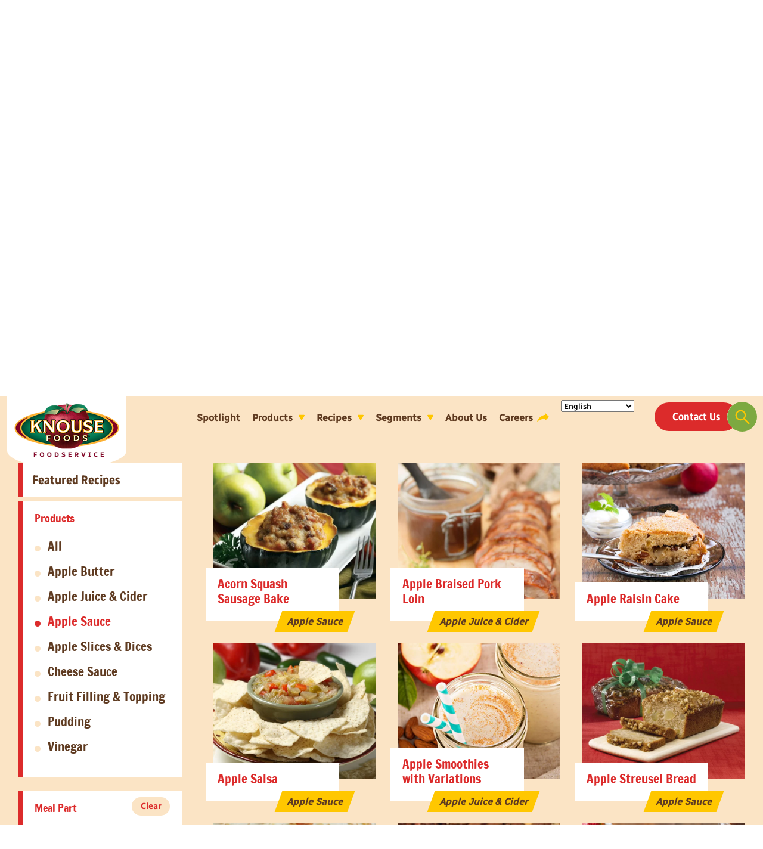

--- FILE ---
content_type: text/html; charset=UTF-8
request_url: https://www.knousefoodservice.com/recipes/?category=apple-sauce
body_size: 11772
content:



<!DOCTYPE html>
<html lang="en-US">

<head>
    <meta http-equiv="Content-Type" content="text/html; charset=UTF-8" />
    <meta name="viewport" content="width=device-width, height=device-height, initial-scale=1.0" />
    <meta name="format-detection" content="telephone=no">


    <meta name="theme-color" content="#008159"><meta name="msapplication-TileColor" content="#008159">

    <meta name='robots' content='index, follow, max-image-preview:large, max-snippet:-1, max-video-preview:-1' />

	<!-- This site is optimized with the Yoast SEO plugin v26.1.1 - https://yoast.com/wordpress/plugins/seo/ -->
	<meta name="description" content="Elevate and innovate your menu with a variety of delicious recipes. Our products set you up to create signature dishes with unique flavor." />
	<link rel="canonical" href="https://www.knousefoodservice.com/recipes/" />
	<meta property="og:locale" content="en_US" />
	<meta property="og:type" content="article" />
	<meta property="og:title" content="Recipes - Knouse Foodservice" />
	<meta property="og:description" content="Elevate and innovate your menu with a variety of delicious recipes. Our products set you up to create signature dishes with unique flavor." />
	<meta property="og:url" content="https://www.knousefoodservice.com/recipes/" />
	<meta property="og:site_name" content="Knouse Foodservice" />
	<meta property="article:modified_time" content="2022-09-26T18:02:41+00:00" />
	<meta name="twitter:card" content="summary_large_image" />
	<script type="application/ld+json" class="yoast-schema-graph">{"@context":"https://schema.org","@graph":[{"@type":"WebPage","@id":"https://www.knousefoodservice.com/recipes/","url":"https://www.knousefoodservice.com/recipes/","name":"Recipes - Knouse Foodservice","isPartOf":{"@id":"https://www.knousefoodservice.com/#website"},"datePublished":"2022-08-25T17:06:48+00:00","dateModified":"2022-09-26T18:02:41+00:00","description":"Elevate and innovate your menu with a variety of delicious recipes. Our products set you up to create signature dishes with unique flavor.","breadcrumb":{"@id":"https://www.knousefoodservice.com/recipes/#breadcrumb"},"inLanguage":"en-US","potentialAction":[{"@type":"ReadAction","target":["https://www.knousefoodservice.com/recipes/"]}]},{"@type":"BreadcrumbList","@id":"https://www.knousefoodservice.com/recipes/#breadcrumb","itemListElement":[{"@type":"ListItem","position":1,"name":"Home","item":"https://www.knousefoodservice.com/"},{"@type":"ListItem","position":2,"name":"Recipes"}]},{"@type":"WebSite","@id":"https://www.knousefoodservice.com/#website","url":"https://www.knousefoodservice.com/","name":"Knouse Foodservice","description":"","publisher":{"@id":"https://www.knousefoodservice.com/#organization"},"potentialAction":[{"@type":"SearchAction","target":{"@type":"EntryPoint","urlTemplate":"https://www.knousefoodservice.com/?s={search_term_string}"},"query-input":{"@type":"PropertyValueSpecification","valueRequired":true,"valueName":"search_term_string"}}],"inLanguage":"en-US"},{"@type":"Organization","@id":"https://www.knousefoodservice.com/#organization","name":"Knouse Foodservice","url":"https://www.knousefoodservice.com/","logo":{"@type":"ImageObject","inLanguage":"en-US","@id":"https://www.knousefoodservice.com/#/schema/logo/image/","url":"https://knouse.marriner.com/wp-content/uploads/2022/08/knouse-foods.png","contentUrl":"https://knouse.marriner.com/wp-content/uploads/2022/08/knouse-foods.png","width":364,"height":158,"caption":"Knouse Foodservice"},"image":{"@id":"https://www.knousefoodservice.com/#/schema/logo/image/"}}]}</script>
	<!-- / Yoast SEO plugin. -->


<link rel='dns-prefetch' href='//code.jquery.com' />
<link rel='dns-prefetch' href='//cdn.jsdelivr.net' />
<link rel="alternate" title="oEmbed (JSON)" type="application/json+oembed" href="https://www.knousefoodservice.com/wp-json/oembed/1.0/embed?url=https%3A%2F%2Fwww.knousefoodservice.com%2Frecipes%2F" />
<link rel="alternate" title="oEmbed (XML)" type="text/xml+oembed" href="https://www.knousefoodservice.com/wp-json/oembed/1.0/embed?url=https%3A%2F%2Fwww.knousefoodservice.com%2Frecipes%2F&#038;format=xml" />
<style id='wp-img-auto-sizes-contain-inline-css' type='text/css'>
img:is([sizes=auto i],[sizes^="auto," i]){contain-intrinsic-size:3000px 1500px}
/*# sourceURL=wp-img-auto-sizes-contain-inline-css */
</style>
<style id='classic-theme-styles-inline-css' type='text/css'>
/*! This file is auto-generated */
.wp-block-button__link{color:#fff;background-color:#32373c;border-radius:9999px;box-shadow:none;text-decoration:none;padding:calc(.667em + 2px) calc(1.333em + 2px);font-size:1.125em}.wp-block-file__button{background:#32373c;color:#fff;text-decoration:none}
/*# sourceURL=/wp-includes/css/classic-themes.min.css */
</style>
<link rel='stylesheet' id='pdf-generator-for-wp-css' href='/wp-content/plugins/pdf-generator-for-wp/public/src/scss/pdf-generator-for-wp-public.css?ver=1.5.5' type='text/css' media='all' />
<link rel='stylesheet' id='dashicons-css' href='https://www.knousefoodservice.com/wp-includes/css/dashicons.min.css?ver=6.9' type='text/css' media='all' />
<link rel='stylesheet' id='thickbox-css' href='https://www.knousefoodservice.com/wp-includes/js/thickbox/thickbox.css?ver=6.9' type='text/css' media='all' />
<link rel='stylesheet' id='pdf-generator-for-wpcommon-css' href='/wp-content/plugins/pdf-generator-for-wp/common/src/scss/pdf-generator-for-wp-common.css?ver=1.5.5' type='text/css' media='all' />
<link rel='stylesheet' id='bulma-css-css' href='//cdn.jsdelivr.net/npm/bulma@0.9.4/css/bulma.min.css?ver=6.9' type='text/css' media='all' />
<link rel='stylesheet' id='slickjs-css-css' href='//cdn.jsdelivr.net/npm/slick-carousel@1.8.1/slick/slick.css?ver=6.9' type='text/css' media='all' />
<link rel='stylesheet' id='siteless-css' href='/wp-content/themes/knouse/elements/styles/site.css?ver=6.9' type='text/css' media='all' />
<link rel='stylesheet' id='recipes-lp-less-css' href='/wp-content/themes/knouse/elements/styles/recipes-landing-page.css?ver=1' type='text/css' media='all' />
<script type="text/javascript" id="pdf-generator-for-wppublic-js-js-extra">
/* <![CDATA[ */
var pgfw_public_param = {"ajaxurl":"https://www.knousefoodservice.com/wp-admin/admin-ajax.php"};
//# sourceURL=pdf-generator-for-wppublic-js-js-extra
/* ]]> */
</script>
<script type="text/javascript" src="/wp-content/plugins/pdf-generator-for-wp/public/src/js/pdf-generator-for-wp-public.js?ver=1.5.5" id="pdf-generator-for-wppublic-js-js"></script>
<script type="text/javascript" id="pdf-generator-for-wpcommon-js-extra">
/* <![CDATA[ */
var pgfw_common_param = {"ajaxurl":"https://www.knousefoodservice.com/wp-admin/admin-ajax.php","nonce":"012c3d3553","loader":"/wp-content/plugins/pdf-generator-for-wp/admin/src/images/loader.gif","processing_html":"\u003Cspan style=\"color:#1e73be;\"\u003EPlease wait....\u003C/span\u003E","email_submit_error":"\u003Cspan style=\"color:#8e4b86;\"\u003ESome unexpected error occurred. Kindly Resubmit again\u003C/span\u003E"};
//# sourceURL=pdf-generator-for-wpcommon-js-extra
/* ]]> */
</script>
<script type="text/javascript" src="/wp-content/plugins/pdf-generator-for-wp/common/src/js/pdf-generator-for-wp-common.js?ver=1.5.5" id="pdf-generator-for-wpcommon-js"></script>
<link rel="https://api.w.org/" href="https://www.knousefoodservice.com/wp-json/" /><link rel="alternate" title="JSON" type="application/json" href="https://www.knousefoodservice.com/wp-json/wp/v2/pages/24" /><link rel="icon" href="/wp-content/uploads/2022/09/cropped-knouse_favicon-32x32.png" sizes="32x32" />
<link rel="icon" href="/wp-content/uploads/2022/09/cropped-knouse_favicon-192x192.png" sizes="192x192" />
<link rel="apple-touch-icon" href="/wp-content/uploads/2022/09/cropped-knouse_favicon-180x180.png" />
<meta name="msapplication-TileImage" content="/wp-content/uploads/2022/09/cropped-knouse_favicon-270x270.png" />
    <title>
		Recipes | Knouse Foodservice    </title>
    <!-- Google Tag Manager -->
	<script>(function(w,d,s,l,i){w[l]=w[l]||[];w[l].push({'gtm.start':
	new Date().getTime(),event:'gtm.js'});var f=d.getElementsByTagName(s)[0],
	j=d.createElement(s),dl=l!='dataLayer'?'&l='+l:'';j.async=true;j.src=
	'https://www.googletagmanager.com/gtm.js?id='+i+dl;f.parentNode.insertBefore(j,f);
	})(window,document,'script','dataLayer','GTM-5DKTCG9');</script>
	<!-- End Google Tag Manager -->
<style id='global-styles-inline-css' type='text/css'>
:root{--wp--preset--aspect-ratio--square: 1;--wp--preset--aspect-ratio--4-3: 4/3;--wp--preset--aspect-ratio--3-4: 3/4;--wp--preset--aspect-ratio--3-2: 3/2;--wp--preset--aspect-ratio--2-3: 2/3;--wp--preset--aspect-ratio--16-9: 16/9;--wp--preset--aspect-ratio--9-16: 9/16;--wp--preset--color--black: #000000;--wp--preset--color--cyan-bluish-gray: #abb8c3;--wp--preset--color--white: #ffffff;--wp--preset--color--pale-pink: #f78da7;--wp--preset--color--vivid-red: #cf2e2e;--wp--preset--color--luminous-vivid-orange: #ff6900;--wp--preset--color--luminous-vivid-amber: #fcb900;--wp--preset--color--light-green-cyan: #7bdcb5;--wp--preset--color--vivid-green-cyan: #00d084;--wp--preset--color--pale-cyan-blue: #8ed1fc;--wp--preset--color--vivid-cyan-blue: #0693e3;--wp--preset--color--vivid-purple: #9b51e0;--wp--preset--gradient--vivid-cyan-blue-to-vivid-purple: linear-gradient(135deg,rgb(6,147,227) 0%,rgb(155,81,224) 100%);--wp--preset--gradient--light-green-cyan-to-vivid-green-cyan: linear-gradient(135deg,rgb(122,220,180) 0%,rgb(0,208,130) 100%);--wp--preset--gradient--luminous-vivid-amber-to-luminous-vivid-orange: linear-gradient(135deg,rgb(252,185,0) 0%,rgb(255,105,0) 100%);--wp--preset--gradient--luminous-vivid-orange-to-vivid-red: linear-gradient(135deg,rgb(255,105,0) 0%,rgb(207,46,46) 100%);--wp--preset--gradient--very-light-gray-to-cyan-bluish-gray: linear-gradient(135deg,rgb(238,238,238) 0%,rgb(169,184,195) 100%);--wp--preset--gradient--cool-to-warm-spectrum: linear-gradient(135deg,rgb(74,234,220) 0%,rgb(151,120,209) 20%,rgb(207,42,186) 40%,rgb(238,44,130) 60%,rgb(251,105,98) 80%,rgb(254,248,76) 100%);--wp--preset--gradient--blush-light-purple: linear-gradient(135deg,rgb(255,206,236) 0%,rgb(152,150,240) 100%);--wp--preset--gradient--blush-bordeaux: linear-gradient(135deg,rgb(254,205,165) 0%,rgb(254,45,45) 50%,rgb(107,0,62) 100%);--wp--preset--gradient--luminous-dusk: linear-gradient(135deg,rgb(255,203,112) 0%,rgb(199,81,192) 50%,rgb(65,88,208) 100%);--wp--preset--gradient--pale-ocean: linear-gradient(135deg,rgb(255,245,203) 0%,rgb(182,227,212) 50%,rgb(51,167,181) 100%);--wp--preset--gradient--electric-grass: linear-gradient(135deg,rgb(202,248,128) 0%,rgb(113,206,126) 100%);--wp--preset--gradient--midnight: linear-gradient(135deg,rgb(2,3,129) 0%,rgb(40,116,252) 100%);--wp--preset--font-size--small: 13px;--wp--preset--font-size--medium: 20px;--wp--preset--font-size--large: 36px;--wp--preset--font-size--x-large: 42px;--wp--preset--spacing--20: 0.44rem;--wp--preset--spacing--30: 0.67rem;--wp--preset--spacing--40: 1rem;--wp--preset--spacing--50: 1.5rem;--wp--preset--spacing--60: 2.25rem;--wp--preset--spacing--70: 3.38rem;--wp--preset--spacing--80: 5.06rem;--wp--preset--shadow--natural: 6px 6px 9px rgba(0, 0, 0, 0.2);--wp--preset--shadow--deep: 12px 12px 50px rgba(0, 0, 0, 0.4);--wp--preset--shadow--sharp: 6px 6px 0px rgba(0, 0, 0, 0.2);--wp--preset--shadow--outlined: 6px 6px 0px -3px rgb(255, 255, 255), 6px 6px rgb(0, 0, 0);--wp--preset--shadow--crisp: 6px 6px 0px rgb(0, 0, 0);}:where(.is-layout-flex){gap: 0.5em;}:where(.is-layout-grid){gap: 0.5em;}body .is-layout-flex{display: flex;}.is-layout-flex{flex-wrap: wrap;align-items: center;}.is-layout-flex > :is(*, div){margin: 0;}body .is-layout-grid{display: grid;}.is-layout-grid > :is(*, div){margin: 0;}:where(.wp-block-columns.is-layout-flex){gap: 2em;}:where(.wp-block-columns.is-layout-grid){gap: 2em;}:where(.wp-block-post-template.is-layout-flex){gap: 1.25em;}:where(.wp-block-post-template.is-layout-grid){gap: 1.25em;}.has-black-color{color: var(--wp--preset--color--black) !important;}.has-cyan-bluish-gray-color{color: var(--wp--preset--color--cyan-bluish-gray) !important;}.has-white-color{color: var(--wp--preset--color--white) !important;}.has-pale-pink-color{color: var(--wp--preset--color--pale-pink) !important;}.has-vivid-red-color{color: var(--wp--preset--color--vivid-red) !important;}.has-luminous-vivid-orange-color{color: var(--wp--preset--color--luminous-vivid-orange) !important;}.has-luminous-vivid-amber-color{color: var(--wp--preset--color--luminous-vivid-amber) !important;}.has-light-green-cyan-color{color: var(--wp--preset--color--light-green-cyan) !important;}.has-vivid-green-cyan-color{color: var(--wp--preset--color--vivid-green-cyan) !important;}.has-pale-cyan-blue-color{color: var(--wp--preset--color--pale-cyan-blue) !important;}.has-vivid-cyan-blue-color{color: var(--wp--preset--color--vivid-cyan-blue) !important;}.has-vivid-purple-color{color: var(--wp--preset--color--vivid-purple) !important;}.has-black-background-color{background-color: var(--wp--preset--color--black) !important;}.has-cyan-bluish-gray-background-color{background-color: var(--wp--preset--color--cyan-bluish-gray) !important;}.has-white-background-color{background-color: var(--wp--preset--color--white) !important;}.has-pale-pink-background-color{background-color: var(--wp--preset--color--pale-pink) !important;}.has-vivid-red-background-color{background-color: var(--wp--preset--color--vivid-red) !important;}.has-luminous-vivid-orange-background-color{background-color: var(--wp--preset--color--luminous-vivid-orange) !important;}.has-luminous-vivid-amber-background-color{background-color: var(--wp--preset--color--luminous-vivid-amber) !important;}.has-light-green-cyan-background-color{background-color: var(--wp--preset--color--light-green-cyan) !important;}.has-vivid-green-cyan-background-color{background-color: var(--wp--preset--color--vivid-green-cyan) !important;}.has-pale-cyan-blue-background-color{background-color: var(--wp--preset--color--pale-cyan-blue) !important;}.has-vivid-cyan-blue-background-color{background-color: var(--wp--preset--color--vivid-cyan-blue) !important;}.has-vivid-purple-background-color{background-color: var(--wp--preset--color--vivid-purple) !important;}.has-black-border-color{border-color: var(--wp--preset--color--black) !important;}.has-cyan-bluish-gray-border-color{border-color: var(--wp--preset--color--cyan-bluish-gray) !important;}.has-white-border-color{border-color: var(--wp--preset--color--white) !important;}.has-pale-pink-border-color{border-color: var(--wp--preset--color--pale-pink) !important;}.has-vivid-red-border-color{border-color: var(--wp--preset--color--vivid-red) !important;}.has-luminous-vivid-orange-border-color{border-color: var(--wp--preset--color--luminous-vivid-orange) !important;}.has-luminous-vivid-amber-border-color{border-color: var(--wp--preset--color--luminous-vivid-amber) !important;}.has-light-green-cyan-border-color{border-color: var(--wp--preset--color--light-green-cyan) !important;}.has-vivid-green-cyan-border-color{border-color: var(--wp--preset--color--vivid-green-cyan) !important;}.has-pale-cyan-blue-border-color{border-color: var(--wp--preset--color--pale-cyan-blue) !important;}.has-vivid-cyan-blue-border-color{border-color: var(--wp--preset--color--vivid-cyan-blue) !important;}.has-vivid-purple-border-color{border-color: var(--wp--preset--color--vivid-purple) !important;}.has-vivid-cyan-blue-to-vivid-purple-gradient-background{background: var(--wp--preset--gradient--vivid-cyan-blue-to-vivid-purple) !important;}.has-light-green-cyan-to-vivid-green-cyan-gradient-background{background: var(--wp--preset--gradient--light-green-cyan-to-vivid-green-cyan) !important;}.has-luminous-vivid-amber-to-luminous-vivid-orange-gradient-background{background: var(--wp--preset--gradient--luminous-vivid-amber-to-luminous-vivid-orange) !important;}.has-luminous-vivid-orange-to-vivid-red-gradient-background{background: var(--wp--preset--gradient--luminous-vivid-orange-to-vivid-red) !important;}.has-very-light-gray-to-cyan-bluish-gray-gradient-background{background: var(--wp--preset--gradient--very-light-gray-to-cyan-bluish-gray) !important;}.has-cool-to-warm-spectrum-gradient-background{background: var(--wp--preset--gradient--cool-to-warm-spectrum) !important;}.has-blush-light-purple-gradient-background{background: var(--wp--preset--gradient--blush-light-purple) !important;}.has-blush-bordeaux-gradient-background{background: var(--wp--preset--gradient--blush-bordeaux) !important;}.has-luminous-dusk-gradient-background{background: var(--wp--preset--gradient--luminous-dusk) !important;}.has-pale-ocean-gradient-background{background: var(--wp--preset--gradient--pale-ocean) !important;}.has-electric-grass-gradient-background{background: var(--wp--preset--gradient--electric-grass) !important;}.has-midnight-gradient-background{background: var(--wp--preset--gradient--midnight) !important;}.has-small-font-size{font-size: var(--wp--preset--font-size--small) !important;}.has-medium-font-size{font-size: var(--wp--preset--font-size--medium) !important;}.has-large-font-size{font-size: var(--wp--preset--font-size--large) !important;}.has-x-large-font-size{font-size: var(--wp--preset--font-size--x-large) !important;}
/*# sourceURL=global-styles-inline-css */
</style>
</head>
<body class="recipes  ">
<!-- Google Tag Manager (noscript) -->
<noscript><iframe src="https://www.googletagmanager.com/ns.html?id=GTM-5DKTCG9"
height="0" width="0" style="display:none;visibility:hidden"></iframe></noscript>
<!-- End Google Tag Manager (noscript) -->
    
	<header class="">
    		<nav class="navbar" role="navigation" aria-label="main navigation" id="navbar">
  <div class="navbar-brand">
    <div class="logo">
        <a class="navbar-item " href="/">
            <picture>
                <source srcset=" /wp-content/themes/knouse/elements/images/logo-nav.png" type="image/webp">
                <img src="/wp-content/themes/knouse/elements/images/logo-nav.png" width="112" height="28" alt="Knouse Foodservice">
            </picture>
        </a>
    </div>
    <a role="button" class="navbar-burger" aria-label="menu" aria-expanded="false" data-target="navbarBasicExample">
      <img src="/wp-content/themes/knouse/elements/images/mobile-menu.svg" alt="Menu">
    </a>
  </div>

  <div id="knouse-nav" class="navbar-menu">
      <div id="search" class="search mobile">
          <div id="search-btn" class="showload"></div>
				<form action="https://www.knousefoodservice.com" id="site-search-form">
					<input type="text" id="s" name="s" placeholder="Search Knouse" value="" autocomplete="off" class="suggested-search-input" />
				</form>
				
			
			<!--/search-->
		</div>
	<ul class="navbar-start"><li id="menu-item-832" class="menu-item menu-item-type-post_type menu-item-object-page menu-item-832 navbar-item"><a href="https://www.knousefoodservice.com/spotlight/" class="text-large">Spotlight</a></li>
<li id="menu-item-78" class="has-children products mobile-closed menu-item menu-item-type-post_type menu-item-object-page menu-item-78 navbar-item"><a href="https://www.knousefoodservice.com/products/" class="text-large">Products</a></li>
<li id="menu-item-38" class="has-children recipes menu-item menu-item-type-post_type menu-item-object-page current-menu-item page_item page-item-24 current_page_item menu-item-38 navbar-item"><a href="https://www.knousefoodservice.com/recipes/" aria-current="page" class="text-large">Recipes</a></li>
<li id="menu-item-40" class="has-children segments menu-item menu-item-type-post_type menu-item-object-page menu-item-40 navbar-item"><a href="https://www.knousefoodservice.com/segments/" class="text-large">Segments</a></li>
<li id="menu-item-41" class="menu-item menu-item-type-post_type menu-item-object-page menu-item-41 navbar-item"><a href="https://www.knousefoodservice.com/about-us/" class="text-large">About Us</a></li>
<li id="menu-item-831" class="external menu-item menu-item-type-custom menu-item-object-custom menu-item-831 navbar-item"><a target="_blank" href="https://www.knouse.com/careers/" class="text-large">Careers</a></li>
<li style="position:relative;" class="menu-item menu-item-gtranslate gt-menu-52281"></li></ul>    <div id="products-submenu" class="submenu products is-hidden">
               <div class="container">
           <div class="main">
               <div class="featured">
                   <div class="container">
                       <div class="featured-item">
                           
                           <div class="image">
                                                              <div class="cat-tag"><p class="text-medium">Featured</p></div>
                                                              <a href="https://www.knousefoodservice.com/products/fresh-pressed-apple-cider-128-oz/" tabindex="-1" aria-hidden="true">
                               <picture>
                                    <source srcset=" /wp-content/uploads/FP-CIDER-128oz-400x338-72-300x254.jpg" type="image/webp">
                                    <img src="/wp-content/uploads/FP-CIDER-128oz-400x338-72-300x254.jpg" alt="musselmans fresh pressed apple cider 128 oz">
                                </picture>
                               </a>
                           </div>
                            <a href="https://www.knousefoodservice.com/products/fresh-pressed-apple-cider-128-oz/">
                                <h2 class="product-name text-larger-er">Fresh Pressed Apple Cider - 128 oz.</h2>
                            </a>
                            <a href="/products/" class="cta">Featured Products</a>
                       </div>
                   </div>
               </div>
               <div class="categories">
                   <div class="container">
                       <div class="listing">
                                                                                 <div class="category is-b-red click-parent">
                               <a href="/products/?category=featured">
                                   <h2 class="cat-name text-large">Featured</h2>
                                </a>
                           </div>
                                                                                 <div class="category is-k-light-green click-parent">
                               <a href="/products/?category=apple-butter">
                                   <h2 class="cat-name text-large">Apple Butter</h2>
                                </a>
                           </div>
                                                                                 <div class="category is-light-green click-parent">
                               <a href="/products/?category=apple-juice-cider">
                                   <h2 class="cat-name text-large">Apple Juice &amp; Cider</h2>
                                </a>
                           </div>
                                                                                 <div class="category is-b-yellow click-parent">
                               <a href="/products/?category=apple-sauce">
                                   <h2 class="cat-name text-large">Apple Sauce</h2>
                                </a>
                           </div>
                                                                                 <div class="category is-light-green click-parent">
                               <a href="/products/?category=apple-slices">
                                   <h2 class="cat-name text-large">Apple Slices &amp; Dices</h2>
                                </a>
                           </div>
                                                                                 <div class="category is-k-dark-green click-parent">
                               <a href="/products/?category=cheese-sauce">
                                   <h2 class="cat-name text-large">Cheese Sauce</h2>
                                </a>
                           </div>
                                                                                 <div class="category is-red-black click-parent">
                               <a href="/products/?category=fruit-filling">
                                   <h2 class="cat-name text-large">Fruit Filling &amp; Topping</h2>
                                </a>
                           </div>
                                                                                 <div class="category is-b-red click-parent">
                               <a href="/products/?category=pudding">
                                   <h2 class="cat-name text-large">Pudding</h2>
                                </a>
                           </div>
                                                                                 <div class="category is-d-maroon click-parent">
                               <a href="/products/?category=vinegar">
                                   <h2 class="cat-name text-large">Vinegar</h2>
                                </a>
                           </div>
                                                  </div>
                   </div>
               </div>
            </div>
           <div class="broker">
               <div class="container">
                   <h2 class="broker-title text-large">Like what you see? Find a broker and order today.</h2>
                   <a href="/broker-locator/" class="cta broker">Find a Broker</a>
               </div>
           </div>
       </div>
    </div>
      
    <div id="recipes-submenu" class="submenu recipes is-hidden">
           <div class="container">
           <div class="main">
               <div class="recipe-cats">
                                                         <div class="category click-parent" style='background-image: url(/wp-content/uploads/Category-Recipe-Image-Featured.jpg)' >
                       <div class="name">
                            <a href="/recipes/?category=featured">
                                <h2 class="cat-name">Featured</h2>
                             </a>
                        </div>
                    </div>
                                                         <div class="category click-parent" style='background-image: url(/wp-content/uploads/Category-Recipe-Image-Apple-Butter.jpg)' >
                       <div class="name">
                            <a href="/recipes/?category=apple-butter">
                                <h2 class="cat-name">Apple Butter</h2>
                             </a>
                        </div>
                    </div>
                                                         <div class="category click-parent" style='background-image: url(/wp-content/uploads/Category-Recipe-Image-Apple-Juice.jpg)' >
                       <div class="name">
                            <a href="/recipes/?category=apple-juice-cider">
                                <h2 class="cat-name">Apple Juice &amp; Cider</h2>
                             </a>
                        </div>
                    </div>
                                                         <div class="category click-parent" style='background-image: url(/wp-content/uploads/Category-Recipe-Image-Apple-Sauce.jpg)' >
                       <div class="name">
                            <a href="/recipes/?category=apple-sauce">
                                <h2 class="cat-name">Apple Sauce</h2>
                             </a>
                        </div>
                    </div>
                                                         <div class="category click-parent" style='background-image: url(/wp-content/uploads/Category-Recipe-Image-Slices.jpg)' >
                       <div class="name">
                            <a href="/recipes/?category=apple-slices">
                                <h2 class="cat-name">Apple Slices &amp; Dices</h2>
                             </a>
                        </div>
                    </div>
                                                         <div class="category click-parent" style='background-image: url(/wp-content/uploads/Category-Recipe-Image-Cheese-Sauce.jpg)' >
                       <div class="name">
                            <a href="/recipes/?category=cheese-sauce">
                                <h2 class="cat-name">Cheese Sauce</h2>
                             </a>
                        </div>
                    </div>
                                                         <div class="category click-parent" style='background-image: url(/wp-content/uploads/Category-Recipe-Image-Fruit-Filling2.jpg)' >
                       <div class="name">
                            <a href="/recipes/?category=fruit-filling">
                                <h2 class="cat-name">Fruit Filling &amp; Topping</h2>
                             </a>
                        </div>
                    </div>
                                                         <div class="category click-parent" style='background-image: url(/wp-content/uploads/Category-Recipe-Image-Pudding.jpg)' >
                       <div class="name">
                            <a href="/recipes/?category=pudding">
                                <h2 class="cat-name">Pudding</h2>
                             </a>
                        </div>
                    </div>
                                                         <div class="category click-parent" style='background-image: url(/wp-content/uploads/Featured-Recipe-Image-Vinegar.jpg)' >
                       <div class="name">
                            <a href="/recipes/?category=vinegar">
                                <h2 class="cat-name">Vinegar</h2>
                             </a>
                        </div>
                    </div>
                                  </div>
           </div>
           <div class="meal-parts">
               <div class="container">
                   <div class="title">
                       <p class="text-medium">By Meal Part:</p>
                   </div>
                   <div class="mps">
                                              <div class="part">
                            <a href="/recipes/?mealpart=appetizers">
                                <p class="part-name text-small">Appetizers</p>
                            </a>    
                       </div>
                                              <div class="part">
                            <a href="/recipes/?mealpart=breakfast">
                                <p class="part-name text-small">Breakfast</p>
                            </a>    
                       </div>
                                              <div class="part">
                            <a href="/recipes/?mealpart=dessert">
                                <p class="part-name text-small">Dessert</p>
                            </a>    
                       </div>
                                              <div class="part">
                            <a href="/recipes/?mealpart=main-dish">
                                <p class="part-name text-small">Main Dish</p>
                            </a>    
                       </div>
                                              <div class="part">
                            <a href="/recipes/?mealpart=sauces-condiments">
                                <p class="part-name text-small">Sauces &amp; Condiments</p>
                            </a>    
                       </div>
                                              <div class="part">
                            <a href="/recipes/?mealpart=side-dish">
                                <p class="part-name text-small">Side Dish</p>
                            </a>    
                       </div>
                                          </div>
               </div>
           </div>
       </div>
    </div>
      
    <div id="segments-submenu" class="submenu segments is-hidden">
           <div class="container">
           <div class="main">
               <div class="pages">
                                                          <div class="page">
                                              <div class="image">
                           <a href="https://www.knousefoodservice.com/segments/bakeries/" tabindex="-1" aria-hidden="true">
                               <picture>
                                    <source srcset=" /wp-content/uploads/segment-featured-image_bakery_baker-putting-fresh-bread-on-rack.jpg" type="image/webp">
                                    <img src="/wp-content/uploads/segment-featured-image_bakery_baker-putting-fresh-bread-on-rack.jpg" alt="Bakeries">
                                </picture>
                           </a>
                       </div>
                                              <div class="title">
                            <a href="https://www.knousefoodservice.com/segments/bakeries/">
                                <h2>Bakeries</h2>
                            </a>
                       </div>
                   </div>
                                      <div class="page">
                                              <div class="image">
                           <a href="https://www.knousefoodservice.com/segments/bulk-ingredients/" tabindex="-1" aria-hidden="true">
                               <picture>
                                    <source srcset=" /wp-content/uploads/segment-featured-image_bulk_worker-inspecting-metal-containers-with-clipboard.jpg" type="image/webp">
                                    <img src="/wp-content/uploads/segment-featured-image_bulk_worker-inspecting-metal-containers-with-clipboard.jpg" alt="Bulk Ingredients">
                                </picture>
                           </a>
                       </div>
                                              <div class="title">
                            <a href="https://www.knousefoodservice.com/segments/bulk-ingredients/">
                                <h2>Bulk Ingredients</h2>
                            </a>
                       </div>
                   </div>
                                      <div class="page">
                                              <div class="image">
                           <a href="https://www.knousefoodservice.com/segments/healthcare/" tabindex="-1" aria-hidden="true">
                               <picture>
                                    <source srcset=" /wp-content/uploads/segment-featured-image_healthcare_nurse-with-tray-of-food-in-patients-room.jpg" type="image/webp">
                                    <img src="/wp-content/uploads/segment-featured-image_healthcare_nurse-with-tray-of-food-in-patients-room.jpg" alt="Healthcare">
                                </picture>
                           </a>
                       </div>
                                              <div class="title">
                            <a href="https://www.knousefoodservice.com/segments/healthcare/">
                                <h2>Healthcare</h2>
                            </a>
                       </div>
                   </div>
                                      <div class="page">
                                              <div class="image">
                           <a href="https://www.knousefoodservice.com/segments/schools/" tabindex="-1" aria-hidden="true">
                               <picture>
                                    <source srcset=" /wp-content/uploads/segment-featured-image_school-1_elementary-school-girls-eating-apples-and-applesauce.jpg" type="image/webp">
                                    <img src="/wp-content/uploads/segment-featured-image_school-1_elementary-school-girls-eating-apples-and-applesauce.jpg" alt="Schools">
                                </picture>
                           </a>
                       </div>
                                              <div class="title">
                            <a href="https://www.knousefoodservice.com/segments/schools/">
                                <h2>Schools</h2>
                            </a>
                       </div>
                   </div>
                                      <div class="page">
                                              <div class="image">
                           <a href="https://www.knousefoodservice.com/segments/full-service/" tabindex="-1" aria-hidden="true">
                               <picture>
                                    <source srcset=" /wp-content/uploads/segment-featured-image_family-dining_chef-grinding-pepper-on-fish-in-kitchen.jpg" type="image/webp">
                                    <img src="/wp-content/uploads/segment-featured-image_family-dining_chef-grinding-pepper-on-fish-in-kitchen.jpg" alt="Full-Service Dining">
                                </picture>
                           </a>
                       </div>
                                              <div class="title">
                            <a href="https://www.knousefoodservice.com/segments/full-service/">
                                <h2>Full-Service Dining</h2>
                            </a>
                       </div>
                   </div>
                                      <div class="page">
                                              <div class="image">
                           <a href="https://www.knousefoodservice.com/segments/quick-service/" tabindex="-1" aria-hidden="true">
                               <picture>
                                    <source srcset=" /wp-content/uploads/segment-featured-image_quick-serve-1_food-takeout-served-worker-in-yellow-shirt.jpg" type="image/webp">
                                    <img src="/wp-content/uploads/segment-featured-image_quick-serve-1_food-takeout-served-worker-in-yellow-shirt.jpg" alt="Quick Service">
                                </picture>
                           </a>
                       </div>
                                              <div class="title">
                            <a href="https://www.knousefoodservice.com/segments/quick-service/">
                                <h2>Quick Service</h2>
                            </a>
                       </div>
                   </div>
                                                     </div>
           </div>
           <div class="broker">
               <div class="container">
                   <h2 class="broker-title text-large">Like what you see? Find a broker and order today.</h2>
                   <a href="/broker-locator/" class="cta broker">Find a Broker</a>
               </div>
           </div>
       </div>
    </div>
      
    
    <div class="navbar-end">
      <div class="navbar-item">
        <div class="buttons">
             <ul id="menu-main-nav-side-menu" class="menu"><li id="menu-item-849" class="menu-item menu-item-type-custom menu-item-object-custom menu-item-849 navbar-item"><a href="/contact-us/" class="cta desktop ext-white">Contact Us</a></li>
</ul>        
            <div class="mobile">
                <ul id="menu-footer-ctas" class="menu"><li id="menu-item-867" class="menu-item menu-item-type-custom menu-item-object-custom menu-item-867 navbar-item"><a href="/contact-us/" class="cta">Contact Us</a></li>
<li id="menu-item-828" class="dark broker menu-item menu-item-type-custom menu-item-object-custom menu-item-828 navbar-item"><a href="/broker-locator" class="cta">Find a Broker</a></li>
</ul>                <div class="social">
                    <p class="social-title text-large">Follow us</p>
                    <div class="icons">
                                                <div class="icon">
                                                        <a href="https://www.facebook.com/KnouseFoods/" target="_blank">
                                                            <img src="/wp-content/uploads/facebook.png" alt="">
                                                        </a>
                                                    </div>
                                                <div class="icon">
                                                        <a href="https://www.linkedin.com/company/knouse-foods" target="_blank">
                                                            <img src="/wp-content/uploads/linkedin.png" alt="">
                                                        </a>
                                                    </div>
                                            </div>
                </div>
            </div>
        </div>
      </div>
    </div>
      <div id="search" class="search">
			<div class="site-search-form-group">
				<form action="https://www.knousefoodservice.com" id="site-search-form">
					<input type="text" id="s" name="s" placeholder="Search Knouse" value="" autocomplete="off" class="suggested-search-input" />
				</form>
				<div id="search-btn" class="showload"></div>
				<div id="search-close"></div>
			</div>
			
			<!--/search-->
		</div>
		
         <div id="search-experience" class="search-experience">
	
		<ul id="mmc-search-recommendations" class="results">
				<h3>Top Matching Results</h3><li class="recommendation"><a href="/recipes/" class="cat text-small">Recipes</a><a href="https://www.knousefoodservice.com/recipes/sweet-apple-cinnamon-baked-oatmeal/" class="title text-large">Sweet Apple-Cinnamon Baked Oatmeal</a></li><li class="recommendation"><a href="/recipes/" class="cat text-small">Recipes</a><a href="https://www.knousefoodservice.com/recipes/cherry-chocolate-almond-croissant-bread-pudding/" class="title text-large">Cherry Chocolate Almond Croissant Bread Pudding</a></li><li class="recommendation"><a href="/recipes/" class="cat text-small">Recipes</a><a href="https://www.knousefoodservice.com/recipes/apple-butter-pumpkin-pie/" class="title text-large">Apple Butter Pumpkin Pie</a></li><li class="recommendation"><a href="/recipes/" class="cat text-small">Recipes</a><a href="https://www.knousefoodservice.com/recipes/acorn-squash-sausage-bake/" class="title text-large">Acorn Squash Sausage Bake</a></li><li class="recommendation"><a href="/recipes/" class="cat text-small">Recipes</a><a href="https://www.knousefoodservice.com/recipes/apple-butter-coffee-cake/" class="title text-large">Apple Butter Coffee Cake</a></li><li class="recommendation"><a href="/recipes/" class="cat text-small">Recipes</a><a href="https://www.knousefoodservice.com/recipes/blueberry-shortbread/" class="title text-large">Blueberry Shortbread</a></li><li class="recommendation"><a href="/recipes/" class="cat text-small">Recipes</a><a href="https://www.knousefoodservice.com/recipes/sugar-dusted-apple-bundt-cake/" class="title text-large">Sugar Dusted Apple Bundt Cake</a></li><li class="recommendation"><a href="/recipes/" class="cat text-small">Recipes</a><a href="https://www.knousefoodservice.com/recipes/strawberry-peanut-butter-pie/" class="title text-large">Strawberry Peanut Butter Pie</a></li><li class="recommendation"><a href="/recipes/" class="cat text-small">Recipes</a><a href="https://www.knousefoodservice.com/recipes/lauras-blue-ribbon-caramel-apple-pie/" class="title text-large">Laura's Blue Ribbon Caramel Apple Pie</a></li><li class="recommendation"><a href="/recipes/" class="cat text-small">Recipes</a><a href="https://www.knousefoodservice.com/recipes/apple-crisp-dessert/" class="title text-large">Apple Crisp Dessert</a></li>			</ul>
		<ul id="mmc-search-suggestions" class="results"><!-- </ul>
		<!--search-experience-->
        
	</div>
  </div>
      <div id="search_btn_mobile"></div>
      <div id="close_menu_mobile"></div>
</nav>	</header>
	<main><div class="recipes is-contain-bg" style="background-image: url(/wp-content/uploads/products-page-hero-bg.jpg)">
    <section class="container is-fluid banner">
    <div class="container">
        <div class="columns banner-content pt-6 pb-6 is-vcentered">
            <div class="column">
                <h1 class="is-size-1 is-text-red">Recipes That Inspire</h1>
                <p>Elevate and innovate your menu with a variety of delicious recipes. Our products set you up to create signature dishes with unique flavor and quality you trust.</p>
            </div>
            <div class="column is-three-fifths has-text-centered banner-option">
                <picture>
                    <source srcset=" /wp-content/uploads/Cherry-Kuchen.png" type="image/webp">
                    <img src="/wp-content/uploads/Cherry-Kuchen.png" alt="Recipes That Inspire">
                </picture>
                                    <h2 class="is-size-3 recipe-tag">
                        <a class="is-text-red" href="/recipes/cherry-kuchen">
                            Cherry Kuchen                        </a>
                        <small class="is-size-5 category-tag">
                            <a href="/recipes/?category=fruit-filling">
                                <p>
                                    Fruit Filling &amp; Topping                                </p>
                            </a>
                        </small>
                    </h2>
                            </div>
        </div>
    </div>
</section>
    <section class="container is-fluid recipes pb-6">
    <div class="is-custom-width pt-6 mt-6">
        <div class="columns is-multiline is-variable is-5" id="recipes">
            <div id="recipe-filters" class="column recipe-filters boxed-accordion">
                <div class="box p-4 mb-2 is-size-5 is-hidden-desktop is-radiusless mobile-filter">
                    Filters
                    <span id="arrow" class="arrow toggle-icon">
                        <svg xmlns="http://www.w3.org/2000/svg" width="10" height="24" viewBox="0 0 24 24"><path d="M23.677 18.52c.914 1.523-.183 3.472-1.967 3.472h-19.414c-1.784 0-2.881-1.949-1.967-3.472l9.709-16.18c.891-1.483 3.041-1.48 3.93 0l9.709 16.18z"/></svg>
                    </span>
                </div>
                <div class="content">
                    <div class="box p-0 mb-2 is-size-5 is-radiusless featured">
    <div class="is-size-4">
        <a class="p-4" href="/recipes/">Featured Recipes</a>
    </div>
</div>                    <div id="products" class="box is-radiusless">
    <h4 class="title mb-5 is-text-red">Products</h4>
<div class="mb-4 is-size-4">
    <label class="checkbox check-label" for="all">
        <input type="radio" id="all" name="products_filter" value="">
        All
        <span class="checkmark"></span>
    </label>
</div>
    <div class="mb-4 is-size-4 is-k-light-green">
        <label class="checkbox check-label" for="apple-butter">
            <input type="radio" id="apple-butter" name="products_filter" value="16">
            Apple Butter            <span class="checkmark"></span>
        </label>
    </div>
        <div class="mb-4 is-size-4 is-light-green">
        <label class="checkbox check-label" for="apple-juice-cider">
            <input type="radio" id="apple-juice-cider" name="products_filter" value="14">
            Apple Juice &amp; Cider            <span class="checkmark"></span>
        </label>
    </div>
        <div class="mb-4 is-size-4 is-b-yellow active">
        <label class="checkbox check-label" for="apple-sauce">
            <input type="radio" id="apple-sauce" name="products_filter" value="15">
            Apple Sauce            <span class="checkmark"></span>
        </label>
    </div>
        <div class="mb-4 is-size-4 is-light-green">
        <label class="checkbox check-label" for="apple-slices">
            <input type="radio" id="apple-slices" name="products_filter" value="13">
            Apple Slices &amp; Dices            <span class="checkmark"></span>
        </label>
    </div>
        <div class="mb-4 is-size-4 is-k-dark-green">
        <label class="checkbox check-label" for="cheese-sauce">
            <input type="radio" id="cheese-sauce" name="products_filter" value="9">
            Cheese Sauce            <span class="checkmark"></span>
        </label>
    </div>
        <div class="mb-4 is-size-4 is-red-black">
        <label class="checkbox check-label" for="fruit-filling">
            <input type="radio" id="fruit-filling" name="products_filter" value="11">
            Fruit Filling &amp; Topping            <span class="checkmark"></span>
        </label>
    </div>
        <div class="mb-4 is-size-4 is-b-red">
        <label class="checkbox check-label" for="pudding">
            <input type="radio" id="pudding" name="products_filter" value="10">
            Pudding            <span class="checkmark"></span>
        </label>
    </div>
        <div class="mb-4 is-size-4 is-d-maroon">
        <label class="checkbox check-label" for="vinegar">
            <input type="radio" id="vinegar" name="products_filter" value="7">
            Vinegar            <span class="checkmark"></span>
        </label>
    </div>
    </div>                    <div id="meal-parts" class="box is-radiusless recipe-meal">
    <h4 class="title mb-5 is-text-red">Meal Part <small id="clear-meal" class="clear">Clear</small></h4>
<div class="mb-4 is-size-4">
    <label class="checkbox check-label">
        <input type="checkbox" id="checkAll" name="all_meals">
        <span class="checkmark"></span>
        All
    </label>
</div>
    <div class="mb-4 is-size-4 ">
        <label class="checkbox check-label">
            <input type="checkbox" id="appetizers" name="appetizers" value="50">
            <span class="checkmark"></span>
            Appetizers        </label>
    </div>
        <div class="mb-4 is-size-4 ">
        <label class="checkbox check-label">
            <input type="checkbox" id="breakfast" name="breakfast" value="17">
            <span class="checkmark"></span>
            Breakfast        </label>
    </div>
        <div class="mb-4 is-size-4 ">
        <label class="checkbox check-label">
            <input type="checkbox" id="dessert" name="dessert" value="20">
            <span class="checkmark"></span>
            Dessert        </label>
    </div>
        <div class="mb-4 is-size-4 ">
        <label class="checkbox check-label">
            <input type="checkbox" id="main-dish" name="main-dish" value="25">
            <span class="checkmark"></span>
            Main Dish        </label>
    </div>
        <div class="mb-4 is-size-4 ">
        <label class="checkbox check-label">
            <input type="checkbox" id="sauces-condiments" name="sauces-condiments" value="27">
            <span class="checkmark"></span>
            Sauces &amp; Condiments        </label>
    </div>
        <div class="mb-4 is-size-4 ">
        <label class="checkbox check-label">
            <input type="checkbox" id="side-dish" name="side-dish" value="26">
            <span class="checkmark"></span>
            Side Dish        </label>
    </div>
    </div>                </div>
            </div>
            <div class="column is-full-tablet is-three-quarters-desktop recipes" id="js_filtered">
                <div class="columns is-multiline">
                                            
<article id="post-810" class="column is-half-tablet is-one-third-desktop recipe">					
    <a href="https://www.knousefoodservice.com/recipes/acorn-squash-sausage-bake/">
        <picture class="image pl-3">
            <source srcset="/wp-content/uploads/2022/09/acorn-squash-sausage-bake_635x530-72.jpeg" type="image/webp">
            <img src="/wp-content/uploads/2022/09/acorn-squash-sausage-bake_635x530-72.jpeg" alt="Acorn Squash Sausage Bake">
        </picture>
    </a>
    <h3 class="recipes-title is-size-4">
        <a class="is-text-red" href="https://www.knousefoodservice.com/recipes/acorn-squash-sausage-bake/">
            Acorn Squash Sausage Bake        </a>
        <small class="is-size-5 category-tag">
            <a href="/recipes/?category=apple-sauce">
                <p>
                    Apple Sauce                </p>
            </a>
        </small>
    </h3>
</article>                                                
<article id="post-803" class="column is-half-tablet is-one-third-desktop recipe">					
    <a href="https://www.knousefoodservice.com/recipes/apple-braised-pork-loin/">
        <picture class="image pl-3">
            <source srcset="/wp-content/uploads/apple-braised-pork-loin_635x530-72.jpeg" type="image/webp">
            <img src="/wp-content/uploads/apple-braised-pork-loin_635x530-72.jpeg" alt="Apple Braised Pork Loin">
        </picture>
    </a>
    <h3 class="recipes-title is-size-4">
        <a class="is-text-red" href="https://www.knousefoodservice.com/recipes/apple-braised-pork-loin/">
            Apple Braised Pork Loin        </a>
        <small class="is-size-5 category-tag">
            <a href="/recipes/?category=apple-juice-cider">
                <p>
                    Apple Juice &amp; Cider                </p>
            </a>
        </small>
    </h3>
</article>                                                
<article id="post-740" class="column is-half-tablet is-one-third-desktop recipe">					
    <a href="https://www.knousefoodservice.com/recipes/apple-sauce-cake/">
        <picture class="image pl-3">
            <source srcset="/wp-content/uploads/Apple-Raisin-Cake_635x530-72.jpg" type="image/webp">
            <img src="/wp-content/uploads/Apple-Raisin-Cake_635x530-72.jpg" alt="Apple Raisin Cake">
        </picture>
    </a>
    <h3 class="recipes-title is-size-4">
        <a class="is-text-red" href="https://www.knousefoodservice.com/recipes/apple-sauce-cake/">
            Apple Raisin Cake        </a>
        <small class="is-size-5 category-tag">
            <a href="/recipes/?category=apple-sauce">
                <p>
                    Apple Sauce                </p>
            </a>
        </small>
    </h3>
</article>                                                
<article id="post-741" class="column is-half-tablet is-one-third-desktop recipe">					
    <a href="https://www.knousefoodservice.com/recipes/apple-salsa/">
        <picture class="image pl-3">
            <source srcset="/wp-content/uploads/2022/09/apple-salsa_635x530-72.jpeg" type="image/webp">
            <img src="/wp-content/uploads/2022/09/apple-salsa_635x530-72.jpeg" alt="Apple Salsa">
        </picture>
    </a>
    <h3 class="recipes-title is-size-4">
        <a class="is-text-red" href="https://www.knousefoodservice.com/recipes/apple-salsa/">
            Apple Salsa        </a>
        <small class="is-size-5 category-tag">
            <a href="/recipes/?category=apple-sauce">
                <p>
                    Apple Sauce                </p>
            </a>
        </small>
    </h3>
</article>                                                
<article id="post-737" class="column is-half-tablet is-one-third-desktop recipe">					
    <a href="https://www.knousefoodservice.com/recipes/apple-smoothies-with-variations/">
        <picture class="image pl-3">
            <source srcset="/wp-content/uploads/2022/09/apple-smoothies_635x530-72.jpeg" type="image/webp">
            <img src="/wp-content/uploads/2022/09/apple-smoothies_635x530-72.jpeg" alt="Apple Smoothies with Variations">
        </picture>
    </a>
    <h3 class="recipes-title is-size-4">
        <a class="is-text-red" href="https://www.knousefoodservice.com/recipes/apple-smoothies-with-variations/">
            Apple Smoothies with Variations        </a>
        <small class="is-size-5 category-tag">
            <a href="/recipes/?category=apple-juice-cider">
                <p>
                    Apple Juice &amp; Cider                </p>
            </a>
        </small>
    </h3>
</article>                                                
<article id="post-732" class="column is-half-tablet is-one-third-desktop recipe">					
    <a href="https://www.knousefoodservice.com/recipes/apple-streusel-bread/">
        <picture class="image pl-3">
            <source srcset="/wp-content/uploads/2022/09/apple-streusel-bread_635x530-72.jpeg" type="image/webp">
            <img src="/wp-content/uploads/2022/09/apple-streusel-bread_635x530-72.jpeg" alt="Apple Streusel Bread">
        </picture>
    </a>
    <h3 class="recipes-title is-size-4">
        <a class="is-text-red" href="https://www.knousefoodservice.com/recipes/apple-streusel-bread/">
            Apple Streusel Bread        </a>
        <small class="is-size-5 category-tag">
            <a href="/recipes/?category=apple-sauce">
                <p>
                    Apple Sauce                </p>
            </a>
        </small>
    </h3>
</article>                                                
<article id="post-558" class="column is-half-tablet is-one-third-desktop recipe">					
    <a href="https://www.knousefoodservice.com/recipes/low-guilt-carrot-cake/">
        <picture class="image pl-3">
            <source srcset="/wp-content/uploads/Low-Guilt-Carrot-Cake_635x530-72.jpg" type="image/webp">
            <img src="/wp-content/uploads/Low-Guilt-Carrot-Cake_635x530-72.jpg" alt="Low-Guilt Carrot Cake">
        </picture>
    </a>
    <h3 class="recipes-title is-size-4">
        <a class="is-text-red" href="https://www.knousefoodservice.com/recipes/low-guilt-carrot-cake/">
            Low-Guilt Carrot Cake        </a>
        <small class="is-size-5 category-tag">
            <a href="/recipes/?category=apple-sauce">
                <p>
                    Apple Sauce                </p>
            </a>
        </small>
    </h3>
</article>                                                
<article id="post-537" class="column is-half-tablet is-one-third-desktop recipe">					
    <a href="https://www.knousefoodservice.com/recipes/moist-and-fudgy-apple-sauce-brownies/">
        <picture class="image pl-3">
            <source srcset="/wp-content/uploads/Moist-and-Fudgy-Apple-Sauce-Brownies_635x530-72.jpg" type="image/webp">
            <img src="/wp-content/uploads/Moist-and-Fudgy-Apple-Sauce-Brownies_635x530-72.jpg" alt="Moist and Fudgy Apple Sauce Brownies">
        </picture>
    </a>
    <h3 class="recipes-title is-size-4">
        <a class="is-text-red" href="https://www.knousefoodservice.com/recipes/moist-and-fudgy-apple-sauce-brownies/">
            Moist and Fudgy Apple Sauce Brownies        </a>
        <small class="is-size-5 category-tag">
            <a href="/recipes/?category=apple-sauce">
                <p>
                    Apple Sauce                </p>
            </a>
        </small>
    </h3>
</article>                                                
<article id="post-508" class="column is-half-tablet is-one-third-desktop recipe">					
    <a href="https://www.knousefoodservice.com/recipes/pumpkin-spice-apple-waffles/">
        <picture class="image pl-3">
            <source srcset="/wp-content/uploads/2022/09/pumpkin-spice-apple-waffles_635x530-72.jpeg" type="image/webp">
            <img src="/wp-content/uploads/2022/09/pumpkin-spice-apple-waffles_635x530-72.jpeg" alt="Pumpkin Spice Apple Waffles">
        </picture>
    </a>
    <h3 class="recipes-title is-size-4">
        <a class="is-text-red" href="https://www.knousefoodservice.com/recipes/pumpkin-spice-apple-waffles/">
            Pumpkin Spice Apple Waffles        </a>
        <small class="is-size-5 category-tag">
            <a href="/recipes/?category=apple-butter">
                <p>
                    Apple Butter                </p>
            </a>
        </small>
    </h3>
</article>                                                
<article id="post-490" class="column is-half-tablet is-one-third-desktop recipe">					
    <a href="https://www.knousefoodservice.com/recipes/savory-meatloaf/">
        <picture class="image pl-3">
            <source srcset="/wp-content/uploads/Savory-Meatloaf_635x530-72.jpg" type="image/webp">
            <img src="/wp-content/uploads/Savory-Meatloaf_635x530-72.jpg" alt="Savory Meatloaf">
        </picture>
    </a>
    <h3 class="recipes-title is-size-4">
        <a class="is-text-red" href="https://www.knousefoodservice.com/recipes/savory-meatloaf/">
            Savory Meatloaf        </a>
        <small class="is-size-5 category-tag">
            <a href="/recipes/?category=apple-sauce">
                <p>
                    Apple Sauce                </p>
            </a>
        </small>
    </h3>
</article>                                                
<article id="post-479" class="column is-half-tablet is-one-third-desktop recipe">					
    <a href="https://www.knousefoodservice.com/recipes/seasonal-vegetable-soup/">
        <picture class="image pl-3">
            <source srcset="/wp-content/uploads/2022/09/vegetablesoup_635x530-72.jpeg" type="image/webp">
            <img src="/wp-content/uploads/2022/09/vegetablesoup_635x530-72.jpeg" alt="Seasonal Vegetable Soup">
        </picture>
    </a>
    <h3 class="recipes-title is-size-4">
        <a class="is-text-red" href="https://www.knousefoodservice.com/recipes/seasonal-vegetable-soup/">
            Seasonal Vegetable Soup        </a>
        <small class="is-size-5 category-tag">
            <a href="/recipes/?category=apple-juice-cider">
                <p>
                    Apple Juice &amp; Cider                </p>
            </a>
        </small>
    </h3>
</article>                                                
<article id="post-474" class="column is-half-tablet is-one-third-desktop recipe">					
    <a href="https://www.knousefoodservice.com/recipes/smoked-apple-burgers/">
        <picture class="image pl-3">
            <source srcset="/wp-content/uploads/2022/09/smoke-apple-butter-burger_635x530-72.jpeg" type="image/webp">
            <img src="/wp-content/uploads/2022/09/smoke-apple-butter-burger_635x530-72.jpeg" alt="Smoked Apple Burgers">
        </picture>
    </a>
    <h3 class="recipes-title is-size-4">
        <a class="is-text-red" href="https://www.knousefoodservice.com/recipes/smoked-apple-burgers/">
            Smoked Apple Burgers        </a>
        <small class="is-size-5 category-tag">
            <a href="/recipes/?category=apple-sauce">
                <p>
                    Apple Sauce                </p>
            </a>
        </small>
    </h3>
</article>                                        </div>
                <nav class="pagination is-centered is-justify-content-center">
<a class="pagination-previous" href="/recipes/?category=apple-sauce&paged=-1" title="" onclick="return false">
        <svg xmlns="http://www.w3.org/2000/svg" fill="none" viewBox="0 0 24 24" stroke-width="1.5" stroke="currentColor" class="w-6 h-6">
            <path stroke-linecap="round" stroke-linejoin="round" d="M19.5 12h-15m0 0l6.75 6.75M4.5 12l6.75-6.75" />
        </svg>
    </a><a class="pagination-next" href="/recipes/?category=apple-sauce&paged=1" title=""  onclick="return true">
        <svg xmlns="http://www.w3.org/2000/svg" fill="none" viewBox="0 0 24 24" stroke-width="1.5" stroke="currentColor" class="w-6 h-6">
            <path stroke-linecap="round" stroke-linejoin="round" d="M4.5 12h15m0 0l-6.75-6.75M19.5 12l-6.75 6.75" />
        </svg>
    </a><a class="pagination-link" href="/recipes/?category=apple-sauce&paged=1" title=" 1">1</a><a class="pagination-link" href="/recipes/?category=apple-sauce&paged=2" title=" 2">2</a></nav>
            </div>
        </div>
    </div>
</section>    
<section class="container farmer is-fluid p-0">
    <div class="columns is-gapless">
        <div class="column farmer-grower" style="background-image: url(/wp-content/uploads/amarican-grown.webp)">
            <div class="columns farmer-bio is-vcentered">
                <div class="column farmer-bio-content has-text-right">
                    <div class="farmer-grower-content pl-6">
                        <h3 class="has-text-white pb-6 xx-large">100% American grown apples.</h3>   
                        <a href="/about-us/" class="cta">
                            <strong>About Us</strong>
                        </a>
                    </div>
                                        <picture>
                        <source srcset=" /wp-content/uploads/farmer_marsha.webp" type="image/webp">
                        <img class="image" src="/wp-content/uploads/farmer_marsha.webp" alt="">
                    </picture>
                    <h4 class="text-small farmer-name">Marsha, Pennsylvania Knouse Foods Farmer / Owner</h4>
                </div>
            </div>
        </div>
                <div class="column has-text-right farmer-clean" style="background-image: url(/wp-content/uploads/callout_clean-label_peaches.jpg)">
        <div class="farmer-clean-content pr-6">
            <h3 class="x-large has-text-white pb-6">Real Fruit, Real Ingredients.</h3>
            <a href="/spotlight/clean-label-fruit-fillings/" class="cta">
                <strong>Clean Label</strong>
            </a>
        </div>
        </div>
    </div>
</section></div>

</main>
<footer>
        <div class="spacer"></div>
    <div class="main-footer">
        <div class="wrapper">
            <div class="brands">
                <div class="wrapper">
                                        <div class="brand">
                        <picture>
                            <source srcset=" /wp-content/uploads/musselmans.webp" type="image/webp">
                            <img src="/wp-content/uploads/musselmans.webp" alt="Musselman's">
                        </picture>
                        
                    </div>
                                        <div class="brand">
                        <picture>
                            <source srcset=" /wp-content/uploads/lucky-leaf.webp" type="image/webp">
                            <img src="/wp-content/uploads/lucky-leaf.webp" alt="Lucky Leaf">
                        </picture>
                        
                    </div>
                                    </div>
            </div>
            <div class="content">
                <div class="wrapper">
                    <div class="links">
                        <ul id="menu-footer-main-links" class="menu"><li id="menu-item-818" class="menu-item menu-item-type-custom menu-item-object-custom menu-item-818 navbar-item"><a href="/products/?category=featured" class="text-large">Featured Products</a></li>
<li id="menu-item-1098" class="menu-item menu-item-type-post_type menu-item-object-page menu-item-1098 navbar-item"><a href="https://www.knousefoodservice.com/about-us/" class="text-large">Grower Owned</a></li>
<li id="menu-item-821" class="menu-item menu-item-type-post_type menu-item-object-page menu-item-821 navbar-item"><a href="https://www.knousefoodservice.com/spotlight/" class="text-large">Spotlight</a></li>
<li id="menu-item-1056" class="menu-item menu-item-type-post_type menu-item-object-page menu-item-1056 navbar-item"><a href="https://www.knousefoodservice.com/resources/" class="text-large">Sales Resources</a></li>
<li id="menu-item-822" class="menu-item menu-item-type-post_type menu-item-object-page menu-item-822 navbar-item"><a href="https://www.knousefoodservice.com/segments/" class="text-large">Segments</a></li>
<li id="menu-item-826" class="external menu-item menu-item-type-custom menu-item-object-custom menu-item-826 navbar-item"><a target="_blank" href="https://www.knouse.com/careers/" class="text-large">Careers</a></li>
<li id="menu-item-823" class="menu-item menu-item-type-post_type menu-item-object-page current-menu-item page_item page-item-24 current_page_item menu-item-823 navbar-item"><a href="https://www.knousefoodservice.com/recipes/" aria-current="page" class="text-large">Recipes</a></li>
</ul>                    </div>
                    <div class="socials">
                        <div class="ctas">
                            <ul id="menu-footer-ctas-1" class="menu"><li class="menu-item menu-item-type-custom menu-item-object-custom menu-item-867 navbar-item"><a href="/contact-us/" class="cta">Contact Us</a></li>
<li class="dark broker menu-item menu-item-type-custom menu-item-object-custom menu-item-828 navbar-item"><a href="/broker-locator" class="cta">Find a Broker</a></li>
</ul>                        </div>
                        <div class="social">
                            <p class="social-title text-large">Follow us</p>
                            <div class="icons">
                                                                <div class="icon">
                                                                        <a href="https://www.facebook.com/KnouseFoods/" target="_blank">
                                                                            <img src="/wp-content/uploads/facebook.png" alt="">
                                                                        </a>
                                                                    </div>
                                                                <div class="icon">
                                                                        <a href="https://www.linkedin.com/company/knouse-foods" target="_blank">
                                                                            <img src="/wp-content/uploads/linkedin.png" alt="">
                                                                        </a>
                                                                    </div>
                                                            </div>
                        </div>
                    </div>
                </div>
            </div>
        </div>
    </div>
    <div class="knouse has-text-centered is-flex is-justify-content-center is-align-content-center py-4 px-4 is-flex-wrap-wrap">
        <p class="knouse-copyright px-3 text-x-small">&copy; 2026 Knouse Foodservice.</p>
        <div class="footer-menu">
            <ul id="footer-links" class="menu"><li id="menu-item-488" class="menu-item menu-item-type-post_type menu-item-object-page menu-item-488 navbar-item"><a href="https://www.knousefoodservice.com/site-map/">Site Map</a></li>
<li id="menu-item-487" class="menu-item menu-item-type-post_type menu-item-object-page menu-item-privacy-policy menu-item-487 navbar-item"><a rel="privacy-policy" href="https://www.knousefoodservice.com/privacy-policy/">Privacy Policy</a></li>
<li id="menu-item-489" class="menu-item menu-item-type-post_type menu-item-object-page menu-item-489 navbar-item"><a href="https://www.knousefoodservice.com/terms-of-use/">Terms of Use</a></li>
<li id="menu-item-2085" class="menu-item menu-item-type-custom menu-item-object-custom menu-item-2085 navbar-item"><a href="https://www.knouse.com/compliance/">Compliance</a></li>
</ul>        </div>
    </div>
</footer>

<script type="speculationrules">
{"prefetch":[{"source":"document","where":{"and":[{"href_matches":"/*"},{"not":{"href_matches":["/wp-*.php","/wp-admin/*","/wp-content/uploads/*","/wp-content/*","/wp-content/plugins/*","/wp-content/themes/knouse/*","/*\\?(.+)"]}},{"not":{"selector_matches":"a[rel~=\"nofollow\"]"}},{"not":{"selector_matches":".no-prefetch, .no-prefetch a"}}]},"eagerness":"conservative"}]}
</script>
<script type="text/javascript" src="//code.jquery.com/jquery-3.6.1.min.js?ver=6.9" id="jquery-mmc-js"></script>
<script type="text/javascript" src="/wp-content/plugins/marriner-search-suggestions/jquery.typewatch.js" id="typewatch-js-js"></script>
<script type="text/javascript" src="/wp-content/plugins/marriner-search-suggestions/marriner-search-suggestions.js?ver=6.9" id="mmc-search-suggestions-js-js"></script>
<script type="text/javascript" id="thickbox-js-extra">
/* <![CDATA[ */
var thickboxL10n = {"next":"Next \u003E","prev":"\u003C Prev","image":"Image","of":"of","close":"Close","noiframes":"This feature requires inline frames. You have iframes disabled or your browser does not support them.","loadingAnimation":"https://www.knousefoodservice.com/wp-includes/js/thickbox/loadingAnimation.gif"};
//# sourceURL=thickbox-js-extra
/* ]]> */
</script>
<script type="text/javascript" src="https://www.knousefoodservice.com/wp-includes/js/thickbox/thickbox.js?ver=3.1-20121105" id="thickbox-js"></script>
<script type="text/javascript" src="//cdn.jsdelivr.net/npm/slick-carousel@1.8.1/slick/slick.min.js?ver=6.9" id="slickjs-js-js"></script>
<script type="text/javascript" src="/wp-content/themes/knouse/elements/scripts/site.js?ver=1" id="site-js-js"></script>
<script type="text/javascript" src="/wp-content/themes/knouse/elements/scripts/navigation.js?ver=1" id="nav-js-js"></script>
<script type="text/javascript" src="/wp-content/themes/knouse/elements/scripts/recipes.js?ver=1" id="recipes-js-js"></script>
<script type="text/javascript" id="gt_widget_script_12752368-js-before">
/* <![CDATA[ */
window.gtranslateSettings = /* document.write */ window.gtranslateSettings || {};window.gtranslateSettings['12752368'] = {"default_language":"en","languages":["en","es"],"url_structure":"none","detect_browser_language":1,"wrapper_selector":"li.menu-item-gtranslate.gt-menu-52281","select_language_label":"Select Language","horizontal_position":"inline","flags_location":"\/wp-content\/plugins\/gtranslate\/flags\/"};
//# sourceURL=gt_widget_script_12752368-js-before
/* ]]> */
</script><script src="/wp-content/plugins/gtranslate/js/dropdown.js?ver=6.9" data-no-optimize="1" data-no-minify="1" data-gt-orig-url="/recipes/" data-gt-orig-domain="www.knousefoodservice.com" data-gt-widget-id="12752368" defer></script><!--
...........~++++++++++++++++............
........,+++++++++++++++++++++=.........
......,+++++++++++++++++++++++++=.......
.....+++++++++++++++++++++++++++++,.....
...:++++++++++++++++++++++++++++++++....
..,++++++++$++++++++++++++++$++++++++...
.,+++++++++Z7++++++++++++++$Z+++++++++..
.+++++++++??Z+++++++++++++7$Z+++++++++..
,+++++++++$++Z++++++++++++Z+ZI+++++++++.
++++++++++Z++7$++++++++++Z++7Z+++++++++,
++++++++++Z+++$+++++++++Z7+++Z+++++++++=
+++++++++IZ++++Z++++++++$++++Z++++++++++
+++++++++Z7++++IZ++++++Z+++++Z++++++++++
+++++++++Z++++++7+++++Z?+++++I+++++++++~
+++++++++Z+++++++Z+++?7+++++++7++++++++.
.++++++++Z+++++++?Z++Z++++++++Z++++++++.
.++++++++I++++++++I?Z?++++++++Z+++++++..
..++++++7++++++++++Z?+++++++++Z?+++++~..
...+++++7+++++++++++++++++++++$I++++:...
....+++++++++++++++++++++++++++++++~....
.....+++++++++++++++++++++++++++++......
.......+++++++++++++++++++++++++,.......
.........+++++++++++++++++++++..........
............:+++++++++++++=,............
........................................
-->
<script defer src="https://static.cloudflareinsights.com/beacon.min.js/vcd15cbe7772f49c399c6a5babf22c1241717689176015" integrity="sha512-ZpsOmlRQV6y907TI0dKBHq9Md29nnaEIPlkf84rnaERnq6zvWvPUqr2ft8M1aS28oN72PdrCzSjY4U6VaAw1EQ==" data-cf-beacon='{"version":"2024.11.0","token":"773fa4701de24df18d77e046f6ae1d40","r":1,"server_timing":{"name":{"cfCacheStatus":true,"cfEdge":true,"cfExtPri":true,"cfL4":true,"cfOrigin":true,"cfSpeedBrain":true},"location_startswith":null}}' crossorigin="anonymous"></script>
</body></html>

--- FILE ---
content_type: text/css
request_url: https://www.knousefoodservice.com/wp-content/themes/knouse/elements/styles/site.css?ver=6.9
body_size: 8682
content:
/* CSS Document */
/* http://meyerweb.com/eric/tools/css/reset/ 
   v2.0 | 20110126
   License: none (public domain)
*/
html,
body,
div,
span,
applet,
object,
iframe,
h1,
h2,
h3,
h4,
h5,
h6,
p,
blockquote,
pre,
a,
abbr,
acronym,
address,
big,
cite,
code,
del,
dfn,
em,
img,
ins,
kbd,
q,
s,
samp,
small,
strike,
strong,
sub,
sup,
tt,
var,
b,
u,
i,
center,
dl,
dt,
dd,
ol,
ul,
li,
fieldset,
form,
label,
legend,
table,
caption,
tbody,
tfoot,
thead,
tr,
th,
td,
article,
aside,
canvas,
details,
embed,
figure,
figcaption,
footer,
header,
hgroup,
menu,
nav,
output,
ruby,
section,
summary,
time,
mark,
audio,
video {
  margin: 0;
  padding: 0;
  border: 0;
  font-size: 100%;
  font: inherit;
  vertical-align: baseline;
}
/* HTML5 display-role reset for older browsers */
article,
aside,
details,
figcaption,
figure,
footer,
header,
hgroup,
menu,
nav,
section {
  display: block;
}
body {
  line-height: 1;
}
ol,
ul,
li {
  list-style: none;
}
blockquote,
q {
  quotes: none;
}
blockquote:before,
blockquote:after,
q:before,
q:after {
  content: '';
  content: none;
}
table {
  border-collapse: collapse;
  border-spacing: 0;
}
@font-face {
  font-family: "Radio Canada";
  src: url("../fonts/RadioCanada-Medium.woff");
  font-weight: normal;
  font-display: swap;
}
@font-face {
  font-family: "Radio Canada Condensed";
  src: url("../fonts/RadioCanada_Condensed-Bold.woff");
  font-weight: normal;
  font-display: swap;
}
@font-face {
  font-family: 'Francois One';
  src: url("../fonts/francoisone-regular-webfont.woff");
  font-weight: normal;
  font-display: swap;
}
/* start styling */
body {
  overflow-x: hidden;
}
body .gfield_label {
  font-family: "Radio Canada";
}
body input,
body select,
body textarea {
  font-family: "Radio Canada";
}
body p,
body span,
body aside,
body li {
  font-family: "Radio Canada";
  color: #5f3b21;
  line-height: 1.85;
  font-size: 18px;
  word-break: normal !important;
}
@media (max-width: 650px) {
  body p,
  body span,
  body aside,
  body li {
    font-size: 16px;
  }
}
body h1,
body h2,
body h3,
body h4 {
  font-family: "Francois One";
  color: #5f3b21;
  line-height: 1.25;
  margin-bottom: 0 !important;
  word-break: normal;
}
body h1.title,
body h2.title,
body h3.title,
body h4.title {
  word-break: normal;
}
body main {
  padding-top: 85px;
}
@media (max-width: 1023px) {
  body main {
    padding-top: 50px;
  }
}
body .category-tag {
  transition: all 400ms 0s ease-in-out, all 250ms 0s ease;
}
body .category-tag:hover {
  background-color: #5f3b21 !important;
}
body .category-tag:hover * {
  transition: all 400ms 0s ease-in-out, all 250ms 0s ease;
  color: #ffc700 !important;
}
body .cta {
  background-color: #dc2b2b;
  border-radius: 150px;
  color: #fff;
  font-size: 21px;
  font-weight: bold;
  font-family: "Radio Canada Condensed";
  padding: 15px 30px;
  text-decoration: none;
  line-height: 1;
  display: inline-block;
  transition: all 400ms 0s ease-in-out, all 250ms 0s ease;
  white-space: nowrap;
  cursor: pointer;
}
body .cta.large {
  font-size: 25px;
  padding: 20px 35px;
}
@media (max-width: 650px) {
  body .cta.large {
    font-size: 18px;
  }
}
body .cta.white {
  background-color: #fff;
  color: #dc2b2b;
}
body .cta.dark {
  background-color: #85052a;
}
body .cta.dark:hover {
  background-color: #ffc700;
  color: #dc2b2b;
}
body .cta.broker {
  background-image: url("../images/map_pin.svg");
  background-repeat: no-repeat;
  background-size: 30px;
  background-position: 90% center;
  padding: 15px 50px 15px 30px;
}
body .cta.broker:hover {
  background-image: url("../images/map_pin_red.svg");
}
body .cta:hover {
  background-color: #ffc700;
  color: #dc2b2b;
}
@media (max-width: 650px) {
  body .cta {
    font-size: 16px;
  }
}
body .is-custom-width {
  max-width: 1600px !important;
  padding-left: 15px;
  padding-right: 15px;
  margin: auto;
}
body .slick-dots {
  display: flex;
}
body .slick-dots li {
  padding-right: 10px;
}
body .slick-dots li:last-child {
  padding-right: 0;
}
body .slick-dots .slick-active .slide_dot {
  background-color: #dc2b2b;
  border: 2px solid transparent;
}
body .slick-dots .slick-active .slide_dot:hover {
  background-color: #dc2b2b;
}
body .slick-dots .slide_dot {
  width: 20px;
  height: 20px;
  border-radius: 150px;
  border: 2px solid #84ad4b;
}
body .slick-dots .slide_dot:hover {
  background-color: #ffc700;
  border: none;
}
body .slick-prev,
body .slick-next {
  background-color: #84ad4b;
  padding: 0px 25px;
  cursor: pointer;
  transition: all 400ms 0s ease-in-out, all 250ms 0s ease;
  display: flex;
  justify-content: center;
  align-items: center;
  height: 80px;
  position: absolute;
}
@media (max-width: 968px) {
  body .slick-prev,
  body .slick-next {
    height: 60px;
    padding: 0 20px;
  }
  body .slick-prev img,
  body .slick-next img {
    width: 20px;
  }
}
body .slick-prev:hover,
body .slick-next:hover {
  background-color: #dc2b2b;
  padding: 0 35px;
}
body .slick-prev.yellow,
body .slick-next.yellow {
  background-color: #ffc700;
}
body .slick-prev.yellow:hover,
body .slick-next.yellow:hover {
  background-color: #dc2b2b;
}
body .slick-prev img {
  transform: scaleX(-1);
}
body .xx-large {
  font-size: 110px;
}
@media (max-width: 768px) {
  body .xx-large {
    font-size: 60px;
  }
}
body .x-large {
  font-size: 82px;
}
@media (max-width: 768px) {
  body .x-large {
    font-size: 48px;
  }
}
body .large {
  font-size: 68px;
}
@media (max-width: 768px) {
  body .large {
    font-size: 36px;
  }
}
body .medium-large {
  font-size: 62px;
}
@media (max-width: 768px) {
  body .medium-large {
    font-size: 54px;
  }
}
@media (max-width: 500px) {
  body .medium-large {
    font-size: 38px;
  }
}
body .medium {
  font-size: 48px;
}
@media (max-width: 768px) {
  body .medium {
    font-size: 36px;
  }
}
body .text-larger {
  font-size: 36px;
}
@media (max-width: 768px) {
  body .text-larger {
    font-size: 24px;
  }
}
body .text-larger-er {
  font-size: 27px;
}
@media (max-width: 768px) {
  body .text-larger-er {
    font-size: 19px;
  }
}
body .text-large {
  font-size: 24px;
}
@media (max-width: 768px) {
  body .text-large {
    font-size: 16px;
  }
}
body .text-medium {
  font-size: 21px;
}
@media (max-width: 768px) {
  body .text-medium {
    font-size: 16px;
  }
}
body .text-small {
  font-size: 18px;
}
@media (max-width: 768px) {
  body .text-small {
    font-size: 16px;
  }
}
body .text-x-small {
  font-size: 16px;
}
@media (max-width: 768px) {
  body .text-x-small {
    font-size: 14px;
  }
}
body .external {
  display: flex;
  align-items: center;
}
body .external::after {
  transition: all 400ms 0s ease-in-out, all 250ms 0s ease;
  content: "";
  background-image: url("../images/arrow_external_yellow.svg");
  background-repeat: no-repeat;
  background-position: center;
  background-size: contain;
  display: inline-table;
  margin-left: 7px;
  width: 20px;
  height: 20px;
}
body .external:hover::after {
  background-image: url("../images/arrow_external_red.svg");
}
body .external.ext-white::after {
  background-image: url("../images/arrow_external_white.svg");
  display: inline-table;
  margin-left: 7px;
}
body .external.ext-white:hover::after {
  background-image: url("../images/arrow_external_red.svg");
}
@media (max-width: 768px) {
  body .broker .broker-content {
    width: 90% !important;
  }
  body .broker .broker-content .columns {
    display: flex;
    flex-direction: column;
  }
}
body .not-found .container {
  padding: 100px 20px;
  display: flex;
  flex-direction: column;
  justify-content: center;
  align-items: center;
}
body .not-found .container h1 {
  text-align: center;
  color: #dc2b2b;
}
body .not-found .container p {
  text-align: center;
}
body .print-col {
  position: absolute;
  right: 10%;
  width: auto !important;
  top: 5%;
}
body .print-col .print {
  width: 45px;
  height: 45px;
  display: block;
  background-color: #fbe4c5;
  padding: 11px;
  border-radius: 100%;
  cursor: pointer;
  background-image: url("../images/print-red.svg");
  background-repeat: no-repeat;
  background-position: center;
  background-size: 25px;
  transition: all 400ms 0s ease-in-out, all 250ms 0s ease;
}
body .print-col .print:hover {
  background-image: url("../images/print-black.svg");
}
body .print-col .print.loading {
  background-image: url("../images/preloader-30-red-circles-yellow-bg.gif");
  background-color: #ffc700;
}
body .product .print-col {
  top: 2%;
}
body .product-extras-overlap .column > div {
  background-repeat: no-repeat !important;
  background-position: center !important;
  background-size: cover !important;
}
@media (max-width: 685px) {
  body .product-extras-overlap .column {
    padding-left: 0 !important;
    padding-right: 0 !important;
  }
  body .product-extras-overlap .column > div {
    padding: 30px !important;
  }
}
/* Navigation */
@supports (-moz-appearance:none) {
  body {
    transition: all 400ms 0s ease-in-out, all 250ms 0s ease;
  }
  header {
    position: fixed !important;
  }
}
body.alert main {
  padding-top: 185px;
}
body.alert #alert-bar {
  opacity: 1 !important;
  height: auto !important;
  position: relative !important;
}
header {
  background-color: #fbe4c5;
  position: fixed;
  z-index: 9999;
  width: 100%;
  transition: all 400ms 0s ease-in-out, all 250ms 0s ease;
}
header #alert-bar {
  display: none;
  opacity: 0;
  height: 0;
  width: 0;
  position: absolute;
}
header nav.navbar {
  background-color: #fbe4c5;
  max-width: 1600px;
  margin: auto;
}
header nav.navbar .navbar-brand {
  position: relative;
  max-width: 320px;
  width: 100%;
  transition: all 400ms 0s ease-in-out, all 250ms 0s ease;
  z-index: 9999;
}
header nav.navbar .navbar-brand a {
  position: absolute;
  padding-top: 0;
}
header nav.navbar .navbar-brand a.navbar-burger {
  background-color: transparent;
}
header nav.navbar .navbar-brand img {
  max-height: inherit;
  width: 100%;
  transition: all 400ms 0s ease-in-out, all 250ms 0s ease;
  z-index: 1000;
}
@media (max-width: 1400px) {
  header nav.navbar .navbar-brand img {
    max-width: 225px;
  }
}
@media (max-width: 1250px) {
  header nav.navbar .navbar-brand {
    max-width: 200px;
  }
}
@media (max-width: 1025px) {
  header nav.navbar .navbar-brand {
    z-index: 100;
  }
}
header nav.navbar .navbar .menu-item a {
  color: #5f3b21;
  font-weight: bold;
  font-size: calc(11px + 6 * ((100vw - 320px) / 680));
}
header nav.navbar .navbar-menu {
  font-family: "Radio Canada Condensed";
}
header nav.navbar .navbar-menu .navbar-item a:not(.cta) {
  color: #5f3b21;
  font-weight: bold;
  font-family: "Radio Canada";
  font-size: calc(10px + 6 * ((100vw - 320px) / 680));
}
@media (min-width: 2560px) {
  header nav.navbar .navbar-menu .navbar-item a:not(.cta) {
    font-size: calc(5px + 6 * ((100vw - 320px) / 680));
  }
}
header nav.navbar .navbar-menu .is-red {
  background-color: #dc2b2b !important;
  color: #fff;
}
@media (max-width: 1400px) {
  header nav.navbar .navbar-menu a.cta {
    font-size: 18px;
  }
}
header nav.navbar #knouse-nav {
  transition: all 400ms 0s ease-in-out, all 250ms 0s ease;
  padding: 5px 0 6px 0;
}
header nav.navbar #knouse-nav .navbar-start {
  justify-content: center;
  align-items: center;
  margin: 0 auto;
  transition: all 400ms 0s ease-in-out, all 750ms 0s ease;
  opacity: 1;
}
header nav.navbar #knouse-nav .navbar-start.hide {
  opacity: 0;
  pointer-events: none;
}
header nav.navbar #knouse-nav .navbar-start li {
  margin: 0 15px;
  padding: 0;
  height: 100%;
}
@media (max-width: 1400px) {
  header nav.navbar #knouse-nav .navbar-start li {
    margin: 0 10px;
  }
  header nav.navbar #knouse-nav .navbar-start li a {
    font-size: calc(8px + 6 * ((100vw - 320px) / 680));
  }
}
@media (max-width: 1024px) {
  header nav.navbar #knouse-nav .navbar-start li a {
    font-size: 18px;
  }
}
header nav.navbar #knouse-nav .navbar-start li:hover a:not(.cta) {
  color: #dc2b2b;
}
header nav.navbar #knouse-nav .navbar-start li .submenu {
  transition: all 400ms 0s ease-in-out, all 250ms 0s ease;
  background: #fbe4c5;
  width: 70%;
  max-width: 1400px;
  text-align: center;
  max-height: calc(100vh - 100px);
  position: fixed;
  left: 75%;
  right: 1%;
  transform: translateX(-75%);
  top: 80px;
  padding: 40px 0px 0px 0px;
  border-left: 1px solid #e2e3e6;
  display: none;
  flex-direction: column;
  justify-content: flex-start;
  align-items: center;
  border-bottom-left-radius: 25px;
  border-bottom-right-radius: 25px;
  border: none;
  overflow-y: auto;
  z-index: 100;
}
header nav.navbar #knouse-nav .navbar-start li .submenu:hover {
  display: flex;
}
header nav.navbar #knouse-nav .navbar-start li .submenu .container {
  max-width: 100%;
}
@media (max-width: 1400px) {
  header nav.navbar #knouse-nav .navbar-start li .submenu {
    top: 79px;
    right: 1%;
    transform: translateX(0);
    left: inherit;
    max-width: 81%;
    width: 100%;
  }
}
@media (max-width: 1250px) {
  header nav.navbar #knouse-nav .navbar-start li .submenu {
    width: 100%;
  }
}
@media (min-width: 2560px) {
  header nav.navbar #knouse-nav .navbar-start li .submenu {
    left: 60%;
    transform: translateX(-60%);
  }
}
@media (max-width: 1024px) {
  header nav.navbar #knouse-nav .navbar-start li .submenu {
    position: relative;
  }
}
header nav.navbar #knouse-nav .navbar-start li .submenu .broker:not(.cta) {
  flex: 1 100%;
  background-color: #5f3b21;
}
header nav.navbar #knouse-nav .navbar-start li .submenu .broker:not(.cta) .container {
  display: flex;
  justify-content: center;
  align-items: center;
  padding: 20px;
}
header nav.navbar #knouse-nav .navbar-start li .submenu .broker:not(.cta) .container .broker-title {
  color: #fff;
  margin-right: 20px;
  text-align: center;
}
header nav.navbar #knouse-nav .navbar-start li:hover .submenu {
  display: flex !important;
}
header nav.navbar #knouse-nav .navbar-start li.has-children::after {
  content: "";
  background-image: url("../images/caret.svg");
  background-repeat: no-repeat;
  background-size: contain;
  background-position: center;
  transform: scale(-1);
  display: inline-block;
  position: relative;
  margin-left: 10px;
  width: 10px;
  height: 10px;
}
header nav.navbar #knouse-nav .navbar-start li.has-children:hover::before {
  content: "";
  height: 7px;
  width: 120%;
  background-color: #dc2b2b;
  position: absolute;
  bottom: 0;
  left: -10%;
  display: block;
}
header nav.navbar #knouse-nav .navbar-start li.has-children:hover a:not(.cta) {
  color: #dc2b2b;
}
header nav.navbar #knouse-nav .navbar-start li.has-children:hover::after {
  transform: scale(1);
  background-image: url("../images/caret-red.svg");
}
header nav.navbar #knouse-nav .navbar-start li.products #products-submenu > .container {
  display: flex;
  flex-direction: column;
  padding: 30px 0px 0 0px;
  width: 100%;
}
header nav.navbar #knouse-nav .navbar-start li.products #products-submenu > .container .main {
  display: flex;
  padding: 0 50px 20px 50px;
  flex-wrap: wrap;
}
header nav.navbar #knouse-nav .navbar-start li.products #products-submenu > .container .main .featured {
  flex: 1 25%;
  margin-bottom: 20px;
}
header nav.navbar #knouse-nav .navbar-start li.products #products-submenu > .container .main .featured .container {
  display: flex;
  flex-direction: column;
  justify-content: center;
  align-items: center;
}
header nav.navbar #knouse-nav .navbar-start li.products #products-submenu > .container .main .featured .container .featured-item {
  display: flex;
  flex-direction: column;
  justify-content: center;
  align-items: center;
}
header nav.navbar #knouse-nav .navbar-start li.products #products-submenu > .container .main .featured .container .featured-item .image {
  background-color: #fff;
  padding: 20px;
  position: relative;
  display: flex;
  justify-content: center;
}
header nav.navbar #knouse-nav .navbar-start li.products #products-submenu > .container .main .featured .container .featured-item .image img {
  max-width: 210px;
  max-height: 100%;
  object-fit: contain;
}
header nav.navbar #knouse-nav .navbar-start li.products #products-submenu > .container .main .featured .container .featured-item .image .cat-tag {
  text-align: center;
  transform: skew(-20deg);
  padding: 5px 20px;
  position: absolute;
  display: inline-flex;
  justify-content: center;
  align-items: center;
  background-color: #008159;
  border-radius: 0;
  z-index: 99;
  top: -23px;
}
header nav.navbar #knouse-nav .navbar-start li.products #products-submenu > .container .main .featured .container .featured-item .image .cat-tag p {
  z-index: 50;
  transform: skew(20deg);
  color: #fff;
  font-weight: bold;
  font-size: 21px;
  font-style: italic;
}
header nav.navbar #knouse-nav .navbar-start li.products #products-submenu > .container .main .featured .container .featured-item .image .cat-tag::after {
  content: "";
  position: absolute;
  right: 0;
  display: block;
}
header nav.navbar #knouse-nav .navbar-start li.products #products-submenu > .container .main .featured .container .featured-item .image .cat-tag.mobile {
  display: none;
}
header nav.navbar #knouse-nav .navbar-start li.products #products-submenu > .container .main .featured .container .featured-item .product-name {
  text-align: center;
  padding: 20px 0;
  font-weight: 400;
}
@media (max-width: 768px) {
  header nav.navbar #knouse-nav .navbar-start li.products #products-submenu > .container .main .featured .container .featured-item .product-name {
    font-size: 24px;
  }
}
header nav.navbar #knouse-nav .navbar-start li.products #products-submenu > .container .main .categories {
  flex: 1 75%;
  padding-left: 30px;
}
header nav.navbar #knouse-nav .navbar-start li.products #products-submenu > .container .main .categories .container .listing {
  display: flex;
  justify-content: flex-start;
  align-items: center;
  flex-wrap: wrap;
}
header nav.navbar #knouse-nav .navbar-start li.products #products-submenu > .container .main .categories .container .listing .category {
  transition: all 400ms 0s ease-in-out, all 250ms 0s ease;
  flex: 1 23%;
  max-width: 23%;
  background-color: #fff;
  min-height: 115px;
  margin: 5px;
  display: flex;
  justify-content: flex-start;
  align-items: center;
  cursor: pointer;
}
header nav.navbar #knouse-nav .navbar-start li.products #products-submenu > .container .main .categories .container .listing .category .cat-name {
  font-weight: 400;
  height: 100%;
  text-align: left;
  max-width: 80%;
  padding: 0 0px 0 10px;
  font-size: calc(12px + 6 * ((100vw - 320px) / 680));;
}
@media (min-width: 2560px) {
  header nav.navbar #knouse-nav .navbar-start li.products #products-submenu > .container .main .categories .container .listing .category .cat-name {
    font-size: calc(10px + 6 * ((100vw - 320px) / 680));;
  }
}
header nav.navbar #knouse-nav .navbar-start li.products #products-submenu > .container .main .categories .container .listing .category.is-b-red {
  border-left: 10px solid #dc2b2b;
}
header nav.navbar #knouse-nav .navbar-start li.products #products-submenu > .container .main .categories .container .listing .category.is-m-red {
  border-left: 10px solid #b32223;
}
header nav.navbar #knouse-nav .navbar-start li.products #products-submenu > .container .main .categories .container .listing .category.is-b-yellow {
  border-left: 10px solid #ffc700;
}
header nav.navbar #knouse-nav .navbar-start li.products #products-submenu > .container .main .categories .container .listing .category.is-red-black {
  border-left: 10px solid #3a1010;
}
header nav.navbar #knouse-nav .navbar-start li.products #products-submenu > .container .main .categories .container .listing .category.is-k-maroon {
  border-left: 10px solid #85052a;
}
header nav.navbar #knouse-nav .navbar-start li.products #products-submenu > .container .main .categories .container .listing .category.is-d-maroon {
  border-left: 10px solid #64041f;
}
header nav.navbar #knouse-nav .navbar-start li.products #products-submenu > .container .main .categories .container .listing .category.is-lucky-yellow {
  border-left: 10px solid #ffdf78;
}
header nav.navbar #knouse-nav .navbar-start li.products #products-submenu > .container .main .categories .container .listing .category.is-m-yellow {
  border-left: 10px solid #fec877;
}
header nav.navbar #knouse-nav .navbar-start li.products #products-submenu > .container .main .categories .container .listing .category.is-k-orange {
  border-left: 10px solid #ffb02e;
}
header nav.navbar #knouse-nav .navbar-start li.products #products-submenu > .container .main .categories .container .listing .category.is-bright-orange {
  border-left: 10px solid #ff9933;
}
header nav.navbar #knouse-nav .navbar-start li.products #products-submenu > .container .main .categories .container .listing .category.is-deep-orange {
  border-left: 10px solid #ff9933;
}
header nav.navbar #knouse-nav .navbar-start li.products #products-submenu > .container .main .categories .container .listing .category.is-purple {
  border-left: 10px solid #333399;
}
header nav.navbar #knouse-nav .navbar-start li.products #products-submenu > .container .main .categories .container .listing .category.is-light-green {
  border-left: 10px solid #7da941;
}
header nav.navbar #knouse-nav .navbar-start li.products #products-submenu > .container .main .categories .container .listing .category.is-lucky-green {
  border-left: 10px solid #005c21;
}
header nav.navbar #knouse-nav .navbar-start li.products #products-submenu > .container .main .categories .container .listing .category.is-k-light-green {
  border-left: 10px solid #008159;
}
header nav.navbar #knouse-nav .navbar-start li.products #products-submenu > .container .main .categories .container .listing .category.is-k-dark-green {
  border-left: 10px solid #004f34;
}
header nav.navbar #knouse-nav .navbar-start li.products #products-submenu > .container .main .categories .container .listing .category.is-brown {
  border-left: 10px solid #5f3b21;
}
header nav.navbar #knouse-nav .navbar-start li.products #products-submenu > .container .main .categories .container .listing .category:hover {
  transition: all 400ms 0s ease-in-out, all 250ms 0s ease;
  transform: scale(1.1);
}
header nav.navbar #knouse-nav .navbar-start li.products #products-submenu > .container .main .categories .container .listing .category:hover.is-b-red {
  border-left: 10px solid #dc2b2b;
  background-color: #dc2b2b;
}
header nav.navbar #knouse-nav .navbar-start li.products #products-submenu > .container .main .categories .container .listing .category:hover.is-m-red {
  border-left: 10px solid #b32223;
  background-color: #b32223;
}
header nav.navbar #knouse-nav .navbar-start li.products #products-submenu > .container .main .categories .container .listing .category:hover.is-b-yellow {
  border-left: 10px solid #ffc700;
  background-color: #ffc700;
}
header nav.navbar #knouse-nav .navbar-start li.products #products-submenu > .container .main .categories .container .listing .category:hover.is-red-black {
  border-left: 10px solid #3a1010;
  background-color: #3a1010;
}
header nav.navbar #knouse-nav .navbar-start li.products #products-submenu > .container .main .categories .container .listing .category:hover.is-k-maroon {
  border-left: 10px solid #85052a;
  background-color: #85052a;
}
header nav.navbar #knouse-nav .navbar-start li.products #products-submenu > .container .main .categories .container .listing .category:hover.is-d-maroon {
  border-left: 10px solid #64041f;
  background-color: #64041f;
}
header nav.navbar #knouse-nav .navbar-start li.products #products-submenu > .container .main .categories .container .listing .category:hover.is-lucky-yellow {
  border-left: 10px solid #ffdf78;
  background-color: #ffdf78;
}
header nav.navbar #knouse-nav .navbar-start li.products #products-submenu > .container .main .categories .container .listing .category:hover.is-m-yellow {
  border-left: 10px solid #fec877;
  background-color: #fec877;
}
header nav.navbar #knouse-nav .navbar-start li.products #products-submenu > .container .main .categories .container .listing .category:hover.is-k-orange {
  border-left: 10px solid #ffb02e;
  background-color: #ffb02e;
}
header nav.navbar #knouse-nav .navbar-start li.products #products-submenu > .container .main .categories .container .listing .category:hover.is-bright-orange {
  border-left: 10px solid #ff9933;
  background-color: #ff9933;
}
header nav.navbar #knouse-nav .navbar-start li.products #products-submenu > .container .main .categories .container .listing .category:hover.is-deep-orange {
  border-left: 10px solid #ff9933;
  background-color: #ff9933;
}
header nav.navbar #knouse-nav .navbar-start li.products #products-submenu > .container .main .categories .container .listing .category:hover.is-purple {
  border-left: 10px solid #333399;
  background-color: #333399;
}
header nav.navbar #knouse-nav .navbar-start li.products #products-submenu > .container .main .categories .container .listing .category:hover.is-light-green {
  border-left: 10px solid #7da941;
  background-color: #7da941;
}
header nav.navbar #knouse-nav .navbar-start li.products #products-submenu > .container .main .categories .container .listing .category:hover.is-lucky-green {
  border-left: 10px solid #005c21;
  background-color: #005c21;
}
header nav.navbar #knouse-nav .navbar-start li.products #products-submenu > .container .main .categories .container .listing .category:hover.is-k-light-green {
  border-left: 10px solid #008159;
  background-color: #008159;
}
header nav.navbar #knouse-nav .navbar-start li.products #products-submenu > .container .main .categories .container .listing .category:hover.is-k-dark-green {
  border-left: 10px solid #004f34;
  background-color: #004f34;
}
header nav.navbar #knouse-nav .navbar-start li.products #products-submenu > .container .main .categories .container .listing .category:hover.is-brown {
  border-left: 10px solid #5f3b21;
  background-color: #5f3b21;
}
header nav.navbar #knouse-nav .navbar-start li.products #products-submenu > .container .main .categories .container .listing .category:hover .cat-name {
  color: #fff;
}
header nav.navbar #knouse-nav .navbar-start li.products #products-submenu > .container .main .categories .container .listing .category:hover::after {
  content: "";
  display: block;
  position: absolute;
  right: 10px;
  top: 50%;
  transform: translateY(-50%);
  background-image: url("../images/arrow-right-yellow.png");
  background-repeat: no-repeat;
  background-size: contain;
  background-position: center;
  width: 27px;
  height: 20px;
}
@media (max-width: 1100px) {
  header nav.navbar #knouse-nav .navbar-start li.products #products-submenu > .container .main .categories .container .listing .category {
    flex: 0 23%;
    max-width: 30%;
  }
}
header nav.navbar #knouse-nav .navbar-start li.recipes #recipes-submenu > .container {
  display: flex;
  flex-direction: column;
  justify-content: center;
  align-items: center;
  width: 100%;
}
header nav.navbar #knouse-nav .navbar-start li.recipes #recipes-submenu > .container .main {
  padding: 0 20px 50px 20px;
}
header nav.navbar #knouse-nav .navbar-start li.recipes #recipes-submenu > .container .main .recipe-cats {
  display: flex;
  justify-content: center;
  align-items: center;
  flex-wrap: wrap;
}
header nav.navbar #knouse-nav .navbar-start li.recipes #recipes-submenu > .container .main .recipe-cats .category {
  flex: 1 16%;
  margin: 10px;
  max-width: 20%;
  min-height: 220px;
  background-repeat: no-repeat;
  background-position: center;
  background-size: cover;
  position: relative;
  display: flex;
  justify-content: flex-start;
  align-items: flex-end;
  cursor: pointer;
}
header nav.navbar #knouse-nav .navbar-start li.recipes #recipes-submenu > .container .main .recipe-cats .category .name {
  position: relative;
  transition: all 400ms 0s ease-in-out, all 250ms 0s ease;
  background: #fff;
  display: inline-block;
  bottom: -10px;
  padding: 10px 50px 10px 10px;
  border-left: 10px solid #dc2b2b;
  text-align: left;
  left: -10px;
}
header nav.navbar #knouse-nav .navbar-start li.recipes #recipes-submenu > .container .main .recipe-cats .category .name .cat-name {
  transition: all 400ms 0s ease-in-out, all 250ms 0s ease;
  color: #dc2b2b;
  font-weight: 400;
  font-size: calc(11px + 6 * ((100vw - 320px) / 680));;
}
@media (min-width: 2560px) {
  header nav.navbar #knouse-nav .navbar-start li.recipes #recipes-submenu > .container .main .recipe-cats .category .name .cat-name {
    font-size: calc(10px + 6 * ((100vw - 320px) / 680));;
  }
}
header nav.navbar #knouse-nav .navbar-start li.recipes #recipes-submenu > .container .main .recipe-cats .category:hover .name {
  transform: scale(1.1);
  background-color: #dc2b2b;
}
header nav.navbar #knouse-nav .navbar-start li.recipes #recipes-submenu > .container .main .recipe-cats .category:hover .name .cat-name {
  color: #fff;
}
header nav.navbar #knouse-nav .navbar-start li.recipes #recipes-submenu > .container .main .recipe-cats .category:hover .name::after {
  content: "";
  display: block;
  position: absolute;
  right: 10px;
  top: 50%;
  transform: translateY(-50%);
  background-image: url("../images/arrow-right-yellow.png");
  background-repeat: no-repeat;
  background-size: contain;
  background-position: center;
  width: 27px;
  height: 20px;
}
@media (max-width: 1400px) {
  header nav.navbar #knouse-nav .navbar-start li.recipes #recipes-submenu > .container .main .recipe-cats .category {
    min-height: 175px;
  }
}
@media (max-width: 1200px) {
  header nav.navbar #knouse-nav .navbar-start li.recipes #recipes-submenu > .container .main {
    padding: 0 5px 10px 5px;
  }
  header nav.navbar #knouse-nav .navbar-start li.recipes #recipes-submenu > .container .main .recipe-cats .category {
    min-height: 135px;
  }
  header nav.navbar #knouse-nav .navbar-start li.recipes #recipes-submenu > .container .main .recipe-cats .category .name {
    padding: 10px 30px 10px 5px;
  }
  header nav.navbar #knouse-nav .navbar-start li.recipes #recipes-submenu > .container .main .recipe-cats .category .name .cat-name {
    font-size: calc(9px + 6 * ((100vw - 320px) / 680));;
  }
  header nav.navbar #knouse-nav .navbar-start li.recipes #recipes-submenu > .container .main .recipe-cats .category:hover .name::after {
    width: 17px;
    height: 10px;
  }
}
header nav.navbar #knouse-nav .navbar-start li.recipes #recipes-submenu > .container .meal-parts {
  background-color: #dc2b2b;
  width: 100%;
  flex: 1 100%;
}
header nav.navbar #knouse-nav .navbar-start li.recipes #recipes-submenu > .container .meal-parts .container {
  display: flex;
  justify-content: center;
  align-items: center;
  padding: 20px;
}
header nav.navbar #knouse-nav .navbar-start li.recipes #recipes-submenu > .container .meal-parts .container .title {
  margin: 0 20px 10px 0;
}
header nav.navbar #knouse-nav .navbar-start li.recipes #recipes-submenu > .container .meal-parts .container .title p {
  color: #fff;
  white-space: nowrap;
}
header nav.navbar #knouse-nav .navbar-start li.recipes #recipes-submenu > .container .meal-parts .container .mps {
  display: flex;
  justify-content: flex-start;
  align-items: center;
  flex-wrap: wrap;
}
header nav.navbar #knouse-nav .navbar-start li.recipes #recipes-submenu > .container .meal-parts .container .mps .part {
  margin: 0 3px 5px 3px;
  background-color: #b32223;
  border-radius: 75px;
  transition: all 400ms 0s ease-in-out, all 250ms 0s ease;
}
header nav.navbar #knouse-nav .navbar-start li.recipes #recipes-submenu > .container .meal-parts .container .mps .part .part-name {
  transition: all 400ms 0s ease-in-out, all 250ms 0s ease;
  color: #fff;
  padding: 5px 20px;
}
@media (max-width: 1200px) {
  header nav.navbar #knouse-nav .navbar-start li.recipes #recipes-submenu > .container .meal-parts .container .mps .part .part-name {
    font-size: 16px;
  }
}
header nav.navbar #knouse-nav .navbar-start li.recipes #recipes-submenu > .container .meal-parts .container .mps .part:hover {
  background-color: #fff;
}
header nav.navbar #knouse-nav .navbar-start li.recipes #recipes-submenu > .container .meal-parts .container .mps .part:hover .part-name {
  color: #dc2b2b;
}
header nav.navbar #knouse-nav .navbar-start li.segments #segments-submenu > .container {
  width: 100%;
}
header nav.navbar #knouse-nav .navbar-start li.segments #segments-submenu > .container .main {
  padding: 20px 20px;
}
header nav.navbar #knouse-nav .navbar-start li.segments #segments-submenu > .container .main .pages {
  display: flex;
  justify-content: center;
  align-items: flex-start;
  flex-wrap: wrap;
}
header nav.navbar #knouse-nav .navbar-start li.segments #segments-submenu > .container .main .pages .page {
  max-width: 13.666666%;
  width: 100%;
  display: flex;
  flex-direction: column;
  justify-content: center;
  align-items: center;
  transition: all 400ms 0s ease-in-out, all 250ms 0s ease;
  margin: 0px 10px 5px 10px;
}
header nav.navbar #knouse-nav .navbar-start li.segments #segments-submenu > .container .main .pages .page .image {
  position: relative;
  width: 100%;
  padding-bottom: 100%;
}
header nav.navbar #knouse-nav .navbar-start li.segments #segments-submenu > .container .main .pages .page .image img {
  position: absolute;
  max-height: 100%;
  border-radius: 50%;
  height: 100%;
  object-fit: cover;
  width: 100%;
}
header nav.navbar #knouse-nav .navbar-start li.segments #segments-submenu > .container .main .pages .page .image.no-bg {
  background-color: #fff;
  width: 183px;
  height: 183px;
  border-radius: 200px;
}
header nav.navbar #knouse-nav .navbar-start li.segments #segments-submenu > .container .main .pages .page .title {
  margin-top: 20px;
  transition: all 400ms 0s ease-in-out, all 250ms 0s ease;
}
header nav.navbar #knouse-nav .navbar-start li.segments #segments-submenu > .container .main .pages .page:hover .title h2 {
  color: #dc2b2b;
}
header nav.navbar #knouse-nav .navbar-end {
  transition: all 400ms 0s ease-in-out, all 750ms 0s ease;
  margin-right: 60px;
  opacity: 1;
  z-index: 500;
}
header nav.navbar #knouse-nav .navbar-end.hide {
  opacity: 0;
  pointer-events: none;
}
header nav.navbar #knouse-nav .navbar-end .buttons .mobile {
  display: none;
}
header nav.navbar #knouse-nav .navbar-end .buttons .cta {
  position: relative;
  top: -5px;
}
@media (max-width: 1024px) {
  header nav.navbar #knouse-nav .navbar-end {
    margin: 0;
  }
  header nav.navbar #knouse-nav .navbar-end .buttons {
    justify-content: center;
  }
  header nav.navbar #knouse-nav .navbar-end .buttons #menu-main-nav-side-menu {
    display: none;
  }
  header nav.navbar #knouse-nav .navbar-end .buttons .mobile {
    display: flex;
    flex-direction: column;
    justify-content: center;
    align-items: center;
  }
  header nav.navbar #knouse-nav .navbar-end .buttons .mobile #menu-footer-ctas {
    display: flex;
    flex-wrap: wrap;
    justify-content: center;
    align-items: center;
  }
  header nav.navbar #knouse-nav .navbar-end .buttons .mobile #menu-footer-ctas .dark .cta {
    background-color: #85052a;
  }
  header nav.navbar #knouse-nav .navbar-end .buttons .mobile .social {
    display: flex;
    justify-content: center;
    align-items: center;
    font-weight: bold;
    margin-top: 10px;
  }
  header nav.navbar #knouse-nav .navbar-end .buttons .mobile .social .social-title {
    margin: 0;
    padding-right: 10px;
  }
  header nav.navbar #knouse-nav .navbar-end .buttons .mobile .social .icons {
    display: flex;
    justify-content: center;
    align-items: center;
  }
  header nav.navbar #knouse-nav .navbar-end .buttons .mobile .social .icons .icon {
    margin: 0 5px;
    width: 40px;
    height: 40px;
    display: block;
  }
  header nav.navbar #knouse-nav .navbar-end .buttons .mobile .social .icons .icon img {
    max-height: 100%;
  }
}
header nav.navbar #knouse-nav #search {
  width: 50px;
  height: 50px;
  position: absolute;
  right: 0px;
  top: 15px;
  z-index: 9999;
  transition: top 150ms 0s ease-in-out, width 750ms 0s ease;
  margin-right: 10px;
}
header nav.navbar #knouse-nav #search .site-search-form-group {
  background: #fff;
  width: 100%;
  height: 50px;
  border-radius: 150px;
  position: absolute;
  left: 0px;
  top: 0px;
  overflow: hidden;
  z-index: 10;
}
@media (max-width: 1024px) {
  header nav.navbar #knouse-nav #search .site-search-form-group {
    display: none;
  }
}
header nav.navbar #knouse-nav #search #search-btn {
  background: #7da941 url("../images/search.svg") center center no-repeat;
  background-size: 25px;
  width: 50px;
  height: 50px;
  margin: 0px 0px 0px 0px;
  padding: 0px 0px 0px 0px;
  display: block;
  cursor: pointer;
  z-index: 100;
  position: absolute;
  right: 0px;
  top: 0px;
  transition: all 400ms 0s ease-in-out, all 250ms 0s ease;
}
header nav.navbar #knouse-nav #search #search-btn:hover {
  background-color: #dc2b2b;
  background-image: url("../images/search-white.svg");
}
@media (max-width: 1024px) {
  header nav.navbar #knouse-nav #search #search-btn {
    display: none;
  }
}
header nav.navbar #knouse-nav #search input#s {
  background: none;
  width: calc(100% - 60px - 50px);
  height: 50px;
  position: absolute;
  left: 60px;
  top: 0px;
  font-weight: 600;
  font-size: 21px;
  line-height: 53px;
  color: #dc2b2b;
  z-index: 2;
  border: 0px;
  outline: none;
}
header nav.navbar #knouse-nav #search input#s::-webkit-input-placeholder {
  font-weight: bold;
  color: #dc2b2b;
}
header nav.navbar #knouse-nav #search input#s::-moz-placeholder {
  font-weight: bold;
  color: #dc2b2b;
}
header nav.navbar #knouse-nav #search input#s::-ms-input-placeholder {
  font-weight: bold;
  color: #dc2b2b;
}
header nav.navbar #knouse-nav #search #search-close {
  background: url("../images/close-x-red.svg") 30px center no-repeat;
  background-size: 16px;
  width: 60px;
  height: 50px;
  z-index: 0;
  cursor: pointer;
  position: absolute;
  right: 0px;
  top: 0px;
  font-weight: 300;
  font-size: 42px;
  transition: all 400ms 0s ease-in-out, all 250ms 0s ease;
  background-color: #f7d9ae;
}
header nav.navbar #knouse-nav #search #search-close::before {
  content: "";
  left: -24px;
  display: inline-block;
  position: absolute;
  width: 45px;
  height: 100%;
  background-color: #fff;
  border-radius: 50%;
  z-index: -1;
}
header nav.navbar #knouse-nav #search #search-close:hover {
  background-color: #dc2b2b;
  background-image: url("../images/close-x-white.svg");
}
@media (max-width: 1024px) {
  header nav.navbar #knouse-nav #search #search-close {
    display: none;
  }
}
header nav.navbar #knouse-nav #search.open {
  width: calc(100% - 330px);
}
header nav.navbar #knouse-nav #search.open #search-btn {
  background-color: #fff;
  background-image: url("../images/search-red.svg");
  right: auto;
  left: 0px;
}
header nav.navbar #knouse-nav #search.open #search-btn.loading {
  background: #fff url("../images/preloader-40-red-circles.gif") !important;
  background-size: 35px !important;
  background-repeat: no-repeat !important;
  background-position: center center !important;
}
header nav.navbar #knouse-nav #search.mobile {
  display: none;
  position: relative;
}
@media (max-width: 1024px) {
  header nav.navbar #knouse-nav #search.mobile {
    display: flex;
    align-items: center;
    margin-bottom: 30px;
    width: 100%;
    top: 0;
  }
  header nav.navbar #knouse-nav #search.mobile #search-btn {
    background: url("../images/search-red.svg");
    background-repeat: no-repeat;
    background-size: contain;
    background-position: center;
    margin-left: 20px;
    display: block;
    position: relative;
    width: 25px;
    height: 25px;
  }
  header nav.navbar #knouse-nav #search.mobile #site-search-form {
    width: 100%;
  }
  header nav.navbar #knouse-nav #search.mobile #site-search-form input {
    background: #fff;
    width: 100%;
    left: 0;
    border-radius: 150px;
    padding: 0 20px 0 60px;
  }
}
header nav.navbar #knouse-nav #search-experience {
  background: #fbeed8;
  width: calc(100% - 360px);
  position: absolute;
  top: 65px;
  max-height: 0px;
  transition: all 400ms 0s ease-in-out, all 750ms 0s ease;
  overflow: hidden;
  z-index: 50;
  display: flex;
  flex-direction: column;
  justify-content: flex-start;
  align-items: center;
  margin-left: 20px;
  opacity: 0;
}
header nav.navbar #knouse-nav #search-experience.open {
  max-height: calc(100vh - 130px);
  overflow-y: auto;
  padding-bottom: 20px;
  padding-top: 20px;
  opacity: 1;
}
header nav.navbar #knouse-nav #search-experience.open::-webkit-scrollbar {
  background: #dc2b2b;
  width: 7px;
  height: calc(100% - 20px);
  border-radius: 10px;
}
header nav.navbar #knouse-nav #search-experience.open::-webkit-scrollbar-track {
  background: #dc2b2b;
  border: 0px;
}
header nav.navbar #knouse-nav #search-experience.open::-webkit-scrollbar-thumb {
  border-radius: 10px;
  border: 0px;
}
header nav.navbar #knouse-nav #search-experience ul.results {
  width: calc(100% - 0px);
  max-width: 90%;
  float: left;
  position: relative;
  margin: 15px auto 0px auto;
  padding: 0px 0px 0px 0px;
  display: block;
}
header nav.navbar #knouse-nav #search-experience ul.results h3 {
  width: 100%;
  float: left;
  position: relative;
  margin: 0px 0px 20px 0px;
  display: block;
  text-align: left;
  font-size: 18px;
  line-height: 18px;
  font-weight: 400;
  border-left: 3px solid #dc2b2b;
  padding-left: 10px;
}
header nav.navbar #knouse-nav #search-experience ul.results li {
  width: 100%;
  float: left;
  position: relative;
  margin: 0px 0px 0px 0px;
  padding: 20px 0px 20px 0px;
  display: flex;
  flex-direction: row;
  justify-content: flex-start;
  align-items: center;
}
header nav.navbar #knouse-nav #search-experience ul.results li:first-of-type {
  border-top: 0px;
}
header nav.navbar #knouse-nav #search-experience ul.results li.viewall {
  height: 40px;
  margin: 20px 0px 10px 0px;
  padding: 0px 0px 0px 0px;
  border-top: 0px;
  display: block;
}
header nav.navbar #knouse-nav #search-experience ul.results li.viewall .cta {
  padding: 15px 30px;
}
header nav.navbar #knouse-nav #search-experience ul.results li.last-of-type {
  padding-bottom: 0px;
}
header nav.navbar #knouse-nav #search-experience ul.results li a {
  float: left;
  position: relative;
  margin: 0px 0px 0px 0px;
  padding: 0px 0px 0px 0px;
  display: block;
  transition: all 400ms 0s ease-in-out, all 250ms 0s ease;
}
header nav.navbar #knouse-nav #search-experience ul.results li a.cat {
  height: 30px;
  margin: 0px 20px 0px 0px;
  padding: 0px 15px 0px 15px;
  font-weight: 500;
  line-height: 30px;
  background-color: #f7d9ae;
  color: #dc2b2b;
  border-radius: 75px;
  font-weight: bold;
}
header nav.navbar #knouse-nav #search-experience ul.results li a.cat:hover {
  background-color: #dc2b2b;
  color: #fff;
}
header nav.navbar #knouse-nav #search-experience ul.results li a.title {
  padding: 0px 20px 0px 0px;
  line-height: 27px;
  font-weight: 400;
  color: #5f3b21;
  text-decoration: none;
  font-weight: bold;
  position: relative;
}
header nav.navbar #knouse-nav #search-experience ul.results li a.title strong {
  color: #dc2b2b;
}
header nav.navbar #knouse-nav #search-experience ul.results li a.title:hover {
  color: #dc2b2b;
}
header nav.navbar #knouse-nav #search-experience ul.results li a.title:hover::after {
  content: "";
  background-image: url("../images/arrow-right-lined.svg");
  background-repeat: no-repeat;
  background-size: contain;
  background-position: center;
  width: 25px;
  height: 25px;
  position: absolute;
  display: inline-block;
  right: -20px;
  top: 50%;
  transform: translateY(-50%);
}
header nav.navbar #knouse-nav #search-experience ul.results li:last-of-type {
  border-bottom: 0px;
}
header nav.navbar #knouse-nav #search-experience ul.results li:last-of-type::after {
  display: none;
}
header nav.navbar #knouse-nav #search-experience ul.results li::after {
  content: "";
  display: block;
  position: absolute;
  bottom: 0;
  width: 100%;
  height: 1px;
  background-color: #f7d9ae;
}
@media (max-width: 1024px) {
  header nav.navbar #knouse-nav {
    padding: 80px 20px 50px 20px;
    background-color: #fbe4c5;
    overflow-y: scroll;
    overflow-x: hidden;
  }
  header nav.navbar #knouse-nav .navbar-start li {
    margin-bottom: 50px;
  }
  header nav.navbar #knouse-nav .navbar-start li::before {
    content: "";
    display: block;
    position: absolute;
    bottom: -20px !important;
    width: 100%;
    height: 1px;
    background-color: #f7d9ae;
  }
  header nav.navbar #knouse-nav .navbar-start li.has-children::after {
    position: absolute;
    right: 0;
    top: 0;
  }
  header nav.navbar #knouse-nav .navbar-start li .submenu {
    max-width: 100%;
    height: 100%;
    max-height: none;
    overflow-x: hidden;
  }
  header nav.navbar #knouse-nav .navbar-start li.mobile-closed.has-children::before {
    background-color: #f7d9ae;
    height: 1px ;
    width: 100% ;
  }
  header nav.navbar #knouse-nav .navbar-start li.mobile-closed.has-children::after {
    transform: scale(-1);
    background-image: url("../images/caret.svg");
  }
  header nav.navbar #knouse-nav .navbar-start li.mobile-closed.has-children .submenu {
    display: none !important;
  }
  header nav.navbar #knouse-nav .navbar-start li.mobile-closed.has-children a:not(.cta) {
    color: #5f3b21;
  }
  header nav.navbar #knouse-nav .navbar-start li.mobile-open.has-children::before {
    background-color: #dc2b2b;
    height: 7px ;
    width: 120% ;
  }
  header nav.navbar #knouse-nav .navbar-start li.mobile-open.has-children .submenu {
    display: flex !important;
  }
  header nav.navbar #knouse-nav .navbar-start li.mobile-open.has-children::after {
    transform: scale(1);
    background-image: url("../images/caret-red.svg");
  }
  header nav.navbar #knouse-nav .navbar-start li.mobile-open.has-children a:not(.cta) {
    color: #dc2b2b;
  }
  header nav.navbar #knouse-nav .navbar-start li.products #products-submenu {
    top: 0;
  }
  header nav.navbar #knouse-nav .navbar-start li.products #products-submenu .container {
    padding: 0;
  }
  header nav.navbar #knouse-nav .navbar-start li.products #products-submenu .container .main {
    flex-direction: column;
    padding: 0;
  }
  header nav.navbar #knouse-nav .navbar-start li.products #products-submenu .container .main .featured .container .featured-item {
    flex-direction: row;
    margin-bottom: 50px;
  }
  header nav.navbar #knouse-nav .navbar-start li.products #products-submenu .container .main .featured .container .featured-item .cta {
    display: none;
  }
  header nav.navbar #knouse-nav .navbar-start li.products #products-submenu .container .main .featured .container .featured-item .image {
    display: flex;
    justify-content: center;
    align-items: center;
  }
  header nav.navbar #knouse-nav .navbar-start li.products #products-submenu .container .main .featured .container .featured-item .image .cat-tag {
    position: absolute;
    bottom: -20px;
    top: inherit;
  }
  header nav.navbar #knouse-nav .navbar-start li.products #products-submenu .container .main .featured .container .featured-item .image .cat-tag p {
    font-size: 18px;
  }
  header nav.navbar #knouse-nav .navbar-start li.products #products-submenu .container .main .featured .container .featured-item .product-name {
    margin-left: 20px;
    text-align: left;
  }
  header nav.navbar #knouse-nav .navbar-start li.products #products-submenu .container .main .categories {
    padding-left: 0;
  }
  header nav.navbar #knouse-nav .navbar-start li.products #products-submenu .container .main .categories .container .listing .category {
    max-width: 50%;
    flex: 1 45%;
    min-height: 45px;
  }
  header nav.navbar #knouse-nav .navbar-start li.products #products-submenu .container .main .categories .container .listing .category .cat-name {
    max-width: 100%;
  }
  header nav.navbar #knouse-nav .navbar-start li.products #products-submenu .container .broker:not(.cta) {
    background-color: transparent;
    margin-top: 20px;
  }
  header nav.navbar #knouse-nav .navbar-start li.products #products-submenu .container .broker:not(.cta) .container {
    flex-direction: column;
  }
  header nav.navbar #knouse-nav .navbar-start li.products #products-submenu .container .broker:not(.cta) .container .broker-title {
    color: #dc2b2b;
    margin-right: 0;
    margin-bottom: 10px !important;
    font-size: 20px;
  }
  header nav.navbar #knouse-nav .navbar-start li.recipes #recipes-submenu {
    top: 0;
    padding: 10px 0 0 0;
  }
  header nav.navbar #knouse-nav .navbar-start li.recipes #recipes-submenu .container .main {
    padding: 0;
  }
  header nav.navbar #knouse-nav .navbar-start li.recipes #recipes-submenu .container .main .recipe-cats .category {
    flex: 1 40%;
    max-width: 50%;
    background: none !important;
    min-height: 45px;
    margin: 5px;
  }
  header nav.navbar #knouse-nav .navbar-start li.recipes #recipes-submenu .container .main .recipe-cats .category .name {
    left: 0;
    bottom: 0;
    width: 100%;
    padding: 10px 0 10px 10px;
    line-height: 1;
  }
  header nav.navbar #knouse-nav .navbar-start li.recipes #recipes-submenu .container .meal-parts {
    background-color: transparent;
  }
  header nav.navbar #knouse-nav .navbar-start li.recipes #recipes-submenu .container .meal-parts .container {
    flex-direction: column;
    align-items: flex-start;
  }
  header nav.navbar #knouse-nav .navbar-start li.recipes #recipes-submenu .container .meal-parts .container .title p {
    color: #5f3b21;
  }
  header nav.navbar #knouse-nav .navbar-start li.recipes #recipes-submenu .container .meal-parts .container .mps .part {
    background-color: #fff;
    margin-bottom: 10px;
  }
  header nav.navbar #knouse-nav .navbar-start li.recipes #recipes-submenu .container .meal-parts .container .mps .part .part-name {
    color: #dc2b2b;
  }
  header nav.navbar #knouse-nav .navbar-start li.segments #segments-submenu {
    top: 0;
  }
  header nav.navbar #knouse-nav .navbar-start li.segments #segments-submenu .container .main {
    padding: 0;
  }
  header nav.navbar #knouse-nav .navbar-start li.segments #segments-submenu .container .main .pages {
    flex-wrap: wrap;
  }
  header nav.navbar #knouse-nav .navbar-start li.segments #segments-submenu .container .main .pages .page {
    flex: 1 40%;
    max-width: 50%;
    flex-direction: row;
    margin: 0 10px;
    justify-content: flex-start;
    margin-bottom: 20px;
    flex-direction: column;
  }
  header nav.navbar #knouse-nav .navbar-start li.segments #segments-submenu .container .main .pages .page .image {
    width: 200px;
    padding-bottom: 200px;
  }
  header nav.navbar #knouse-nav .navbar-start li.segments #segments-submenu .container .main .pages .page .image img {
    width: 100%;
    height: 100%;
  }
  header nav.navbar #knouse-nav .navbar-start li.segments #segments-submenu .container .main .pages .page .title {
    margin-top: 10px;
  }
  header nav.navbar #knouse-nav .navbar-start li.segments #segments-submenu .container .broker:not(.cta) {
    background-color: transparent;
  }
  header nav.navbar #knouse-nav .navbar-start li.segments #segments-submenu .container .broker:not(.cta) .container {
    flex-direction: column;
  }
  header nav.navbar #knouse-nav .navbar-start li.segments #segments-submenu .container .broker:not(.cta) .container .broker-title {
    margin-right: 0;
    margin-bottom: 10px !important;
    color: #dc2b2b;
    font-size: 20px;
  }
  header nav.navbar #knouse-nav .navbar-start li.external::after {
    right: 0;
    position: absolute;
  }
}
@media (max-width: 1024px) and (max-width: 450px) {
  header nav.navbar #knouse-nav .navbar-start li.products #products-submenu .container .main .featured .container .featured-item {
    flex-direction: column;
    margin-bottom: 10px;
  }
  header nav.navbar #knouse-nav .navbar-start li.products #products-submenu .container .main .featured .container .featured-item .product-name {
    text-align: center;
    margin-top: 20px;
    margin-left: 0;
  }
}
@media (max-width: 1024px) and (max-width: 450px) {
  header nav.navbar #knouse-nav .navbar-start li.segments #segments-submenu .container .main .pages .page .image {
    width: 100%;
    padding-bottom: 100%;
  }
}
@media (max-width: 400px) {
  header nav.navbar #knouse-nav {
    padding: 40px 20px 50px 20px;
  }
  header nav.navbar #knouse-nav.is-active {
    padding: 40px 20px 200px 20px !important;
    height: 95vh !important;
  }
}
@media (max-width: 1024px) {
  header nav.navbar #knouse-nav.is-active {
    height: 100vh;
  }
}
header nav.navbar #search_btn_mobile {
  display: none;
  background: #7da941 url("../images/search.svg") center center no-repeat;
  background-size: 25px;
  width: 50px;
  height: 50px;
  margin: 0px 20px 0px 0px;
  padding: 0px 0px 0px 0px;
  cursor: pointer;
  z-index: 100;
  position: absolute;
  right: 0px;
  top: 10px;
  transition: all 400ms 0s ease-in-out, all 250ms 0s ease;
  border-radius: 150px;
}
header nav.navbar #search_btn_mobile:hover {
  background-color: #dc2b2b;
  background-image: url("../images/search-white.svg");
}
@media (max-width: 1024px) {
  header nav.navbar #search_btn_mobile {
    display: block;
  }
}
header nav.navbar #close_menu_mobile {
  display: none;
  background: url("../images/close-x-red.svg") center center no-repeat;
  background-size: 25px;
  width: 50px;
  height: 50px;
  position: absolute;
  right: 0px;
  top: 10px;
  z-index: 100;
  margin: 0 20px 0 0;
  transition: all 400ms 0s ease-in-out, all 250ms 0s ease;
}
header nav.navbar.scrolled #knouse-nav .navbar-start li .submenu {
  top: 75px;
}
@media (max-width: 1400px) {
  header nav.navbar.scrolled #knouse-nav .navbar-start li .submenu {
    top: 73px;
  }
}
header nav.navbar.scrolled #knouse-nav #search {
  top: 10px;
}
header nav.navbar.scrolled #knouse-nav #search.mobile {
  top: 0;
}
header nav.navbar.scrolled #knouse-nav #search.open {
  width: calc(100% - 230px);
}
header nav.navbar.scrolled .navbar-brand img {
  max-width: 200px;
}
header nav.navbar.scrolled #knouse-nav {
  padding: 0;
}
@media (max-width: 1024px) {
  header nav.navbar.scrolled #knouse-nav {
    padding: 80px 20px 50px 20px;
  }
}
@media (max-width: 1024px) {
  header nav.navbar .navbar {
    min-height: 4.25rem;
  }
  header nav.navbar .navbar-brand {
    max-width: 100%;
    margin-left: 20px;
    min-height: 4.25rem;
    display: flex;
    align-items: center;
  }
  header nav.navbar .navbar-brand .logo {
    display: flex;
    justify-content: center;
    align-items: center;
    width: 100%;
  }
  header nav.navbar .navbar-brand .logo .navbar-item {
    top: 0;
  }
  header nav.navbar .navbar-brand .logo img {
    max-width: 190px;
    position: relative;
    left: -20px;
  }
}
@media (max-width: 400px) {
  header nav.navbar .navbar-brand .logo img {
    max-width: 145px;
  }
}
header nav.is-active .navbar-brand .navbar-burger.is-active {
  display: none;
}
header nav.is-active #search_btn_mobile {
  display: none;
}
@media (max-width: 1024px) {
  header nav.is-active #close_menu_mobile {
    display: block;
    z-index: 99999;
  }
}
header nav.open.scrolled #knouse-nav #search-experience {
  width: calc(100% - 260px);
  margin-left: -80px;
}
header.scrolled #alert-bar {
  padding: 10px 20px;
}
header.alert #alert-bar {
  display: block !important;
  padding: 25px 20px;
  background-color: #85052a;
  width: 100%;
  transition: all 400ms 0s ease-in-out, all 250ms 0s ease;
}
header.alert #alert-bar .container {
  display: flex;
  justify-content: center;
  background-color: #85052a;
  align-items: center;
  max-width: 100% !important;
}
header.alert #alert-bar .container .content {
  display: flex;
  justify-content: center;
  align-items: center;
  flex-wrap: wrap;
  margin: 0;
  padding-right: 50px;
}
header.alert #alert-bar .container .content p {
  margin: 0 20px 0 0;
  color: #fff;
  text-align: center;
}
header.alert #alert-bar .container .close {
  position: absolute;
  right: 2%;
  cursor: pointer;
}
@media (max-width: 500px) {
  header.alert #alert-bar .container .content {
    flex-direction: column;
  }
  header.alert #alert-bar .container .content p {
    margin: 0 0 10px 0;
  }
  header.alert #alert-bar .container .close {
    top: 0;
    right: 0;
  }
}
header.alert nav.navbar #knouse-nav .navbar-start li .submenu {
  top: 181px;
  max-height: calc(89vh - 100px);
}
header.alert.scrolled #alert-bar {
  padding: 10px 20px;
}
header.alert.scrolled nav.navbar #knouse-nav .navbar-start li .submenu {
  top: 145px;
  max-height: calc(90vh - 100px);
}
.content-blocks {
  display: flex;
  flex-direction: column;
  position: relative;
}
.content-blocks .block {
  width: 100%;
  margin-bottom: 0;
  position: relative;
}
.content-blocks .block.block-SCB {
  display: flex;
  flex-direction: column;
  justify-content: center;
  align-items: center;
}
.content-blocks .block.block-SCB .headline {
  width: 100%;
}
.content-blocks .block.block-SCB .headline .container {
  padding: 75px 20px;
}
.content-blocks .block.block-SCB .headline .container .section-title {
  color: #fff;
  text-align: center;
}
.content-blocks .block.block-SCB .slider {
  width: 100%;
  position: relative;
}
.content-blocks .block.block-SCB .slider .slide .wrapper {
  display: flex;
  justify-content: center;
  align-items: stretch;
}
.content-blocks .block.block-SCB .slider .slide .wrapper .image {
  flex: 1 50%;
}
.content-blocks .block.block-SCB .slider .slide .wrapper .image img {
  max-width: 100%;
  object-fit: cover;
  height: 100%;
}
.content-blocks .block.block-SCB .slider .slide .wrapper .content {
  flex: 1 50%;
  border-bottom: 100px solid #fff;
}
.content-blocks .block.block-SCB .slider .slide .wrapper .content .container {
  display: flex;
  flex-direction: column;
  justify-content: center;
  align-items: flex-start;
  padding: 75px 0 75px 15%;
  height: 100%;
  max-width: 70%;
  margin: 0;
}
.content-blocks .block.block-SCB .slider .slide .wrapper .content .container .slide-title,
.content-blocks .block.block-SCB .slider .slide .wrapper .content .container .slide-copy {
  color: #fff;
}
.content-blocks .block.block-SCB .slider .slide .wrapper .content .container .slide-title {
  padding-bottom: 20px;
}
.content-blocks .block.block-SCB .slider .slide .wrapper .content.no-background .container .slide-title,
.content-blocks .block.block-SCB .slider .slide .wrapper .content.no-background .container .slide-copy {
  color: #5f3b21;
}
.content-blocks .block.block-SCB .slider .slide.no-slide-image .wrapper .content {
  flex: 1 100%;
  border-bottom: none;
}
.content-blocks .block.block-SCB .slider .slide.no-slide-image .wrapper .content .container {
  justify-content: center;
  align-items: center;
  max-width: 50%;
  padding: 50px 20px 50px 20px;
  margin: 0 auto;
}
.content-blocks .block.block-SCB .slider .slide.no-slide-image .wrapper .content .container .slide-title,
.content-blocks .block.block-SCB .slider .slide.no-slide-image .wrapper .content .container .slide-copy {
  text-align: center;
}
.content-blocks .block.block-SCB .slider .slick-next {
  right: 0;
  z-index: 50;
  bottom: 10%;
}
.content-blocks .block.block-SCB .slider .slick-prev {
  z-index: 50;
  bottom: 10%;
}
.content-blocks .block.block-SCB .slider .slick-dots {
  position: absolute;
  right: -8%;
  max-width: 50%;
  width: 100%;
  z-index: 100;
  bottom: 130px;
}
@media (max-width: 950px) {
  .content-blocks .block.block-SCB .headline .container {
    padding: 30px 20px;
  }
  .content-blocks .block.block-SCB .slider .slide .wrapper {
    flex-direction: column !important;
  }
  .content-blocks .block.block-SCB .slider .slide .wrapper .image {
    width: 100%;
    height: 100%;
  }
  .content-blocks .block.block-SCB .slider .slide .wrapper .image img {
    max-height: 420px;
    width: 100%;
  }
  .content-blocks .block.block-SCB .slider .slide .wrapper .content {
    padding-bottom: 75px;
  }
  .content-blocks .block.block-SCB .slider .slide .wrapper .content .container {
    align-items: center;
    padding: 50px 20px 50px 20px;
    max-width: 100%;
  }
  .content-blocks .block.block-SCB .slider .slide .wrapper .content .container .slide-title,
  .content-blocks .block.block-SCB .slider .slide .wrapper .content .container .slide-copy {
    text-align: center;
  }
  .content-blocks .block.block-SCB .slider .slick-next {
    right: 0;
    z-index: 50;
    top: 20%;
  }
  .content-blocks .block.block-SCB .slider .slick-prev {
    z-index: 50;
    top: 20%;
  }
  .content-blocks .block.block-SCB .slider .slick-dots {
    position: relative;
    text-align: center;
    max-width: 100%;
    bottom: 170px;
    right: 0;
    left: 0;
    justify-content: center;
  }
}
.content-blocks .block.block-SCB.reverse .slider .slide .wrapper .content .container {
  max-width: 85%;
  align-items: flex-end;
  padding: 75px 0 75px 30%;
}
.content-blocks .block.block-SCB.reverse .slider .slide .wrapper .content .container .slide-title,
.content-blocks .block.block-SCB.reverse .slider .slide .wrapper .content .container .slide-copy {
  text-align: right;
}
.content-blocks .block.block-SCB.reverse .slider .slick-dots {
  position: absolute;
  left: 33.5%;
  max-width: 50%;
  width: 100%;
  z-index: 100;
  bottom: 130px;
}
@media (max-width: 950px) {
  .content-blocks .block.block-SCB.reverse .slider .slick-dots {
    position: relative;
    text-align: center;
    max-width: 100%;
    bottom: 170px;
    right: 0;
    left: 0;
    justify-content: center;
  }
  .content-blocks .block.block-SCB.reverse .slider .slide .wrapper .content .container {
    align-items: center;
    padding: 50px 20px 50px 20px;
    max-width: 100%;
  }
  .content-blocks .block.block-SCB.reverse .slider .slide .wrapper .content .container .slide-title,
  .content-blocks .block.block-SCB.reverse .slider .slide .wrapper .content .container .slide-copy {
    text-align: center;
  }
}
.content-blocks .block.block-2CB {
  display: flex;
  flex-direction: column;
  justify-content: center;
  align-items: center;
  padding: 100px 0;
}
.content-blocks .block.block-2CB .headline {
  width: 100%;
}
.content-blocks .block.block-2CB .headline .container {
  padding: 0 20px 50px 20px;
}
.content-blocks .block.block-2CB .headline .container .section-title {
  color: #dc2b2b;
  text-align: center;
}
.content-blocks .block.block-2CB .content .container {
  display: flex;
  justify-content: center;
  align-items: flex-start;
  flex-wrap: wrap;
}
.content-blocks .block.block-2CB .content .container .column {
  display: flex;
  flex-direction: column;
  justify-content: flex-start;
  align-items: center;
  margin: 0 50px;
  flex: 1 30%;
}
.content-blocks .block.block-2CB .content .container .column .logo {
  margin-bottom: 30px;
}
.content-blocks .block.block-2CB .content .container .column .logo img {
  max-width: 320px;
  height: 120px;
  object-fit: contain;
}
@media (max-width: 560px) {
  .content-blocks .block.block-2CB .content .container .column .logo img {
    max-width: 200px;
  }
}
.content-blocks .block.block-2CB .content .container .column .content .wrapper {
  display: flex;
  justify-content: center;
  align-items: center;
  flex-direction: column;
}
.content-blocks .block.block-2CB .content .container .column .content .wrapper .image {
  margin-bottom: 40px;
}
.content-blocks .block.block-2CB .content .container .column .content .wrapper .image img {
  max-width: 540px;
}
.content-blocks .block.block-2CB .content .container .column .content .wrapper .copy {
  padding: 20px 0 25px 0;
}
.content-blocks .block.block-2CB .content .container .column .content .wrapper .copy * {
  text-align: center;
}
.content-blocks .block.block-2CB .content .container .column .content .wrapper .copy p {
  margin: 0;
}
.content-blocks .block.block-2CB .content .container .column .content .wrapper .copy a {
  color: #dc2b2b;
  font-weight: bold;
}
.content-blocks .block.block-2CB .content .container .column .content .wrapper .column-headline {
  color: #dc2b2b;
  text-align: center;
  margin: 0;
}
@media (max-width: 950px) {
  .content-blocks .block.block-2CB {
    padding: 50px 0;
  }
  .content-blocks .block.block-2CB .headline .container {
    padding: 0 20px 20px 20px;
  }
  .content-blocks .block.block-2CB .content .container {
    flex-direction: column;
  }
  .content-blocks .block.block-2CB .content .container .column {
    margin: 0 0px 30px 0;
    flex: 1 100%;
    width: 100%;
  }
}
.product-extras h3 {
  font-weight: 400;
}
.product-clean,
.product-grown {
  height: 100%;
  display: flex;
  align-items: center;
}
.product-clean .content,
.product-grown .content {
  max-width: 500px;
  z-index: 50;
}
.product-grown {
  border-left: 16px solid #005c21;
  justify-content: flex-start;
  position: relative;
}
.product-grown::after {
  content: "";
  z-index: 10;
  background-image: url("../images/hand.png");
  background-position: right bottom;
  background-repeat: no-repeat;
  background-size: contain;
  position: absolute;
  right: 0;
  width: 100%;
  height: 100%;
}
@media (max-width: 400px) {
  .product-grown::after {
    display: none;
  }
}
.product-clean {
  border-right: 16px solid #b32223;
  justify-content: flex-end;
}
.products article a {
  color: #5f3b21;
}
.product-extras-overlap {
  margin-bottom: -50px !important;
  z-index: 1;
  position: relative;
}
footer .spacer {
  background-color: #5f3b21;
  height: 30px;
  width: 100%;
  display: block;
}
footer .main-footer .wrapper {
  display: flex;
  justify-content: center;
}
footer .main-footer .wrapper .brands {
  flex: 1 40%;
  padding-right: 50px;
}
footer .main-footer .wrapper .brands .wrapper {
  padding: 100px 50px;
  display: flex;
  justify-content: center;
  align-items: center;
  flex-wrap: wrap;
  height: 100%;
}
footer .main-footer .wrapper .brands .wrapper .brand {
  margin: 10px 20px;
  flex: 1 42%;
  display: flex;
  justify-content: center;
}
footer .main-footer .wrapper .content {
  position: relative;
  flex: 1 60%;
  background-color: #fbe4c5;
  z-index: 0;
}
footer .main-footer .wrapper .content::before {
  content: "";
  left: -27px;
  display: inline-block;
  position: absolute;
  width: 50px;
  height: 100%;
  background-color: #fbe4c5;
  border-radius: 50%;
  z-index: -1;
}
footer .main-footer .wrapper .content .wrapper {
  padding: 100px 50px;
  display: flex;
  justify-content: center;
  align-items: center;
}
footer .main-footer .wrapper .content .wrapper .links {
  flex: 1 60%;
}
footer .main-footer .wrapper .content .wrapper .links ul {
  display: flex;
  flex-wrap: wrap;
  justify-content: center;
  align-items: flex-start;
  margin: 0;
  padding-bottom: 20px;
}
footer .main-footer .wrapper .content .wrapper .links ul li {
  color: #5f3b21;
  font-family: "Radio Canada Condensed";
  flex: 1 42%;
  margin: 0 10px;
}
footer .main-footer .wrapper .content .wrapper .links ul li a {
  color: #5f3b21;
  font-family: "Radio Canada Condensed";
  transition: all 400ms 0s ease-in-out, all 250ms 0s ease;
}
footer .main-footer .wrapper .content .wrapper .links ul li a:hover {
  color: #dc2b2b;
}
footer .main-footer .wrapper .content .wrapper .links ul li.external a::after {
  transition: all 400ms 0s ease-in-out, all 250ms 0s ease;
  content: "";
  background-image: url("../images/arrow_external_yellow.svg");
  background-repeat: no-repeat;
  background-position: center;
  background-size: contain;
  display: inline-table;
  margin-left: 7px;
  width: 20px;
  height: 20px;
}
footer .main-footer .wrapper .content .wrapper .links ul li.external a:hover::after {
  background-image: url("../images/arrow_external_red.svg");
}
footer .main-footer .wrapper .content .wrapper .links ul li.external::after {
  display: none;
}
footer .main-footer .wrapper .content .wrapper .socials {
  display: flex;
  flex-direction: column;
  justify-content: flex-end;
  align-items: flex-end;
  flex: 1 50%;
}
footer .main-footer .wrapper .content .wrapper .socials .ctas {
  margin-bottom: 30px;
}
footer .main-footer .wrapper .content .wrapper .socials .ctas ul {
  display: flex;
  justify-content: center;
  align-items: center;
  flex-wrap: wrap;
  margin: 0;
}
footer .main-footer .wrapper .content .wrapper .socials .ctas ul li {
  margin: 0 5px 10px 5px;
  padding: 0;
}
footer .main-footer .wrapper .content .wrapper .socials .ctas ul li.dark a {
  background-color: #85052a;
  background-image: url("../images/map_pin.svg");
  background-repeat: no-repeat;
  background-size: 30px;
  background-position: 90% center;
  padding: 15px 50px 15px 30px;
}
footer .main-footer .wrapper .content .wrapper .socials .ctas ul li.dark:hover a {
  background-color: #ffc700;
  color: #dc2b2b;
  background-image: url("../images/map_pin_red.svg");
}
footer .main-footer .wrapper .content .wrapper .socials .social {
  display: flex;
  justify-content: center;
  align-items: center;
  font-weight: bold;
}
footer .main-footer .wrapper .content .wrapper .socials .social .social-title {
  margin: 0;
  padding-right: 10px;
}
footer .main-footer .wrapper .content .wrapper .socials .social .icons {
  display: flex;
  justify-content: center;
  align-items: center;
}
footer .main-footer .wrapper .content .wrapper .socials .social .icons .icon {
  margin: 0 5px;
  width: 40px;
  height: 40px;
  display: block;
}
@media (max-width: 1200px) {
  footer .main-footer .wrapper .content .wrapper {
    flex-direction: column;
  }
  footer .main-footer .wrapper .content .wrapper .links #menu-footer-main-links {
    justify-content: center;
    align-items: center;
  }
  footer .main-footer .wrapper .content .wrapper .socials {
    justify-content: center;
    align-items: center;
  }
}
@media (max-width: 960px) {
  footer .main-footer .wrapper {
    flex-direction: column;
  }
  footer .main-footer .wrapper .brands {
    padding: 50px 20px 75px 20px;
  }
  footer .main-footer .wrapper .brands .wrapper {
    flex-direction: row;
    padding: 0;
    justify-content: center;
    align-items: center;
  }
  footer .main-footer .wrapper .content::before {
    width: 100%;
    height: 50px;
    top: -23px;
    left: 0;
  }
  footer .main-footer .wrapper .content .wrapper {
    padding: 50px 20px;
  }
}
footer .knouse {
  background: #006649;
}
footer .knouse-copyright {
  color: #fff;
}
footer .knouse .footer-menu {
  display: flex;
}
footer .knouse .footer-menu #footer-links {
  display: flex;
  justify-content: center;
  align-items: center;
  flex-wrap: wrap;
}
footer .knouse .footer-menu #footer-links .menu-item {
  padding: 0 10px;
}
footer .knouse .footer-menu #footer-links .menu-item a {
  color: #ffdf78;
  font-family: "Radio Canada Condensed";
  text-decoration: underline;
  font-weight: bold;
  transition: all 400ms 0s ease-in-out, all 250ms 0s ease;
}
footer .knouse .footer-menu #footer-links .menu-item a:hover {
  color: #dc2b2b;
}
.pagination {
  font-family: "Radio Canada";
}
.pagination a,
.pagination span {
  color: #5f3b21;
  cursor: pointer;
}
.pagination a.pagination-link,
.pagination span.pagination-link {
  border-radius: 0;
  background-color: #fff;
  border-color: #fff;
  color: #b32223;
  font-size: 20px;
}
.pagination a.is-current,
.pagination span.is-current {
  background-color: #b32223;
  border-color: #b32223;
  color: #fff;
}
.pagination .pagination-next {
  order: 1;
}
.pagination .pagination-next,
.pagination .pagination-previous {
  font-size: 20px;
  border-radius: 0;
  background-color: #ffc700;
  border-color: #ffc700;
  flex-grow: 0;
}
.pagination .pagination-next:hover,
.pagination .pagination-previous:hover {
  background-color: #5f3b21;
  color: #ffc700;
}
.pagination .pagination-next svg,
.pagination .pagination-previous svg {
  width: 18px;
}
.pagination.is-centered .pagination-previous {
  order: 0;
}
.search-results {
  padding: 150px 20px 100px 20px;
}
.search-results > .container {
  display: flex;
  flex-direction: column;
  justify-content: flex-start;
}
.search-results > .container .title h1 {
  border-left: 5px solid #dc2b2b;
  padding-left: 10px;
  line-height: 1;
}
.search-results > .container .search-bar #search-form {
  width: 100%;
  max-width: 500px;
  position: relative;
}
.search-results > .container .search-bar #search-btn {
  background: url("../images/search-red.svg") center center no-repeat;
  background-size: 25px;
  width: 50px;
  height: 50px;
  margin: 0px 0px 0px 0px;
  padding: 0px 0px 0px 0px;
  display: block;
  cursor: pointer;
  z-index: 100;
  position: absolute;
  right: 0px;
  top: 0px;
  transition: all 400ms 0s ease-in-out, all 250ms 0s ease;
}
.search-results > .container .search-bar input#s {
  background: #fbe4c5;
  width: 100%;
  height: 50px;
  position: relative;
  left: 0;
  top: 0px;
  font-weight: 600;
  font-size: 21px;
  line-height: 53px;
  padding: 0 60px 0 20px;
  color: #dc2b2b;
  z-index: 2;
  border: 0px;
  outline: none;
  border-radius: 150px;
}
.search-results > .container .search-bar input#s::-webkit-input-placeholder {
  font-weight: bold;
  color: #dc2b2b;
}
.search-results > .container .search-bar input#s::-moz-placeholder {
  font-weight: bold;
  color: #dc2b2b;
}
.search-results > .container .search-bar input#s::-ms-input-placeholder {
  font-weight: bold;
  color: #dc2b2b;
}
.search-results > .container .results {
  display: flex;
  flex-direction: column;
  justify-content: center;
  align-items: flex-start;
  margin-top: 50px;
}
.search-results > .container .results .result {
  position: relative;
  width: 100%;
  margin-bottom: 75px;
}
.search-results > .container .results .result .container {
  display: flex;
  justify-content: flex-start;
  align-items: center;
  flex-wrap: wrap;
}
.search-results > .container .results .result .container .image {
  margin-right: 50px;
  margin-bottom: 20px;
}
.search-results > .container .results .result .container .image img {
  max-width: 250px;
  object-fit: cover;
  min-width: 250px;
}
.search-results > .container .results .result .container .content {
  max-width: 850px;
}
.search-results > .container .results .result .container .content .container {
  display: flex;
  flex-direction: column;
  justify-content: center;
  align-items: flex-start;
}
.search-results > .container .results .result .container .content .container .post-title {
  color: #5f3b21;
  transition: all 400ms 0s ease-in-out, all 250ms 0s ease;
}
.search-results > .container .results .result .container .content .container .post-title:hover {
  color: #dc2b2b;
}
.search-results > .container .results .result .container .content .container .type {
  margin-bottom: 10px;
}
.search-results > .container .results .result .container .content .container .type p {
  text-transform: uppercase;
}
.search-results > .container .results .result:last-of-type {
  margin-bottom: 50px;
}
.search-results .pagination .previous {
  order: 0;
}
.search-results .pagination .next {
  order: 1;
}
.search-results .pagination .next,
.search-results .pagination .previous {
  font-size: 20px;
  border-radius: 0;
  background-color: #ffc700;
  border-color: #ffc700;
  flex-grow: 0;
}
.search-results .pagination-link {
  border-radius: 0;
  background-color: #fff;
  border-color: #fff;
  color: #b32223;
  font-size: 20px;
}
.search-results .is-current {
  background-color: #b32223;
  border-color: #b32223;
  color: #fff;
}


--- FILE ---
content_type: text/css
request_url: https://www.knousefoodservice.com/wp-content/themes/knouse/elements/styles/recipes-landing-page.css?ver=1
body_size: 1595
content:
.is-size-0 {
  font-size: 110px !important;
  line-height: 1;
}
.is-size-1 {
  font-size: 60px !important;
  line-height: 1.2;
}
@media only screen and (min-width: 1200px) {
  .is-size-1 {
    font-size: 82px !important;
  }
}
.is-size-2 {
  font-size: 50px!important;
  line-height: 1.2;
}
@media only screen and (min-width: 1200px) {
  .is-size-2 {
    font-size: 62px !important;
  }
}
.is-size-3 {
  font-size: 28px !important;
  line-height: 1.2;
}
.is-size-4 {
  font-size: 20px!important;
  line-height: 1.2;
}
@media only screen and (min-width: 1200px) {
  .is-size-4 {
    font-size: 21px !important;
  }
}
.is-size-5 {
  font-size: 18px !important;
  line-height: 1.2;
}
.button.is-primary {
  background-color: #dc2b2b;
}
.is-text-red {
  color: #dc2b2b;
}
.is-cover-bg {
  background-repeat: no-repeat;
  background-size: cover;
}
.is-contain-bg {
  background-repeat: no-repeat;
}
@media (min-width: 1023px) {
  .is-contain-bg {
    background-size: contain;
  }
}
.is-white-bg {
  background-color: #fff;
}
.container.is-fluid {
  padding-left: 0;
  padding-right: 0;
}
@media only screen and (min-width: 1200px) {
  .container.is-fluid {
    padding-left: 32px;
    padding-right: 32px;
  }
}
.container.is-fluid.banner,
.container.is-fluid.recipes {
  padding: 15px;
}
@media only screen and (max-width: 1200px) {
  .container.is-fluid.product-extras {
    padding: 30px;
  }
}
.farmer {
  overflow: hidden;
}
.farmer-bio {
  padding: 35px 0 0 0;
}
.farmer-bio-content {
  position: relative;
}
.farmer-bio img {
  margin-left: 50%;
  max-width: 490px;
  height: 600px;
  object-fit: contain;
}
@media only screen and (max-width: 450px) {
  .farmer-bio img {
    margin-left: 40%;
  }
}
.farmer-clean {
  background-repeat: no-repeat;
  background-size: cover;
  z-index: 2;
  position: relative;
}
.farmer-clean-content {
  padding: 100px 20px;
  right: 0;
}
@media only screen and (min-width: 769px) {
  .farmer-clean-content {
    position: absolute;
    top: 50%;
    transform: translateY(-50%);
  }
}
.farmer-clean-content h3 {
  line-height: 1;
  font-size: 4.5vw;
  text-align: right;
  padding-bottom: 20px !important;
}
@media (max-width: 768px) {
  .farmer-clean-content h3 {
    font-size: 9vw;
  }
}
@media (max-width: 768px) {
  .farmer-clean-content {
    padding-right: 10px !important;
  }
}
@media (min-width: 1921px) {
  .farmer-clean-content h3 {
    font-size: 2.5vw;
  }
}
.farmer-name {
  z-index: 0;
  position: relative;
  color: #ffdf78;
  width: 100%;
  display: flex;
  justify-content: flex-end;
  align-items: flex-end;
  margin: -93px 0;
}
@media only screen and (min-width: 769px) {
  .farmer-name {
    margin: -100px 0;
  }
}
.farmer-grower {
  background-size: cover;
  overflow: hidden;
  height: 100%;
}
.farmer-grower-content {
  position: absolute;
  width: 200px;
  top: 50%;
  transform: translateY(-50%);
  display: flex;
  flex-direction: column;
  align-items: flex-start;
}
.farmer-grower-content h3 {
  line-height: 1;
  font-size: 4.5vw;
  text-align: left;
  padding-bottom: 20px !important;
}
@media (max-width: 768px) {
  .farmer-grower-content {
    padding-left: 10px !important;
    display: flex;
    flex-direction: column;
    justify-content: flex-start;
    align-items: flex-start;
  }
  .farmer-grower-content h3 {
    font-size: 12vw;
  }
}
@media (min-width: 1921px) {
  .farmer-grower-content h3 {
    font-size: 4vw;
  }
}
.farmer-grower .farmer-bio {
  margin: 0;
  height: 100%;
}
.farmer-grower .farmer-bio-content {
  margin: 0;
  height: 100%;
}
.farmer-grower .farmer-bio-content .farmer-grower-content {
  z-index: 50;
}
.recipe {
  position: relative;
}
.recipe-tag {
  position: absolute;
  max-width: 220px;
  bottom: 14px;
  padding: 24px 24px 34px;
  right: 0;
  text-align: left;
}
.recipe-tag small {
  position: absolute;
  right: 0;
  bottom: 12px;
  background-color: #ffc700;
  padding: 3px 13px;
  transform: skew(-20deg);
}
.recipe-tag small p {
  transform: skew(20deg);
  font-style: italic;
  font-weight: bold;
  font-size: 16px;
}
.recipe-tag > a {
  background: #fff;
  display: inline-block;
  padding: 20px;
}
.recipe-option {
  position: relative;
}
.recipe-content {
  min-height: 660px;
}
@media (max-width: 768px) {
  .recipes .banner-content {
    padding: 100px 20px 50px 20px !important;
  }
}
.recipes-title {
  position: absolute;
  max-width: 224px;
  width: 100%;
  bottom: -25px;
  background: #fff;
}
.recipes-title > a {
  padding: 16px 20px 24px;
  max-width: 224px;
  display: block;
}
.recipes-title-long {
  max-width: 254px;
}
.recipes-title small {
  position: absolute;
  right: -20px;
  bottom: -18px;
  background-color: #ffc700;
  padding: 3px 14px;
  transform: skew(-20deg);
  font-weight: bold;
}
.recipes-title small p {
  transform: skew(20deg);
  font-style: italic;
  font-size: 16px;
}
.recipes-carousel {
  max-width: 1306px;
}
@media (min-width: 1023px) {
  .recipes-carousel {
    width: 76% !important;
  }
}
.recipes-carousel .slick-list {
  overflow: visible;
}
.recipes-carousel .slick-prev {
  top: 50%;
  left: -12px;
  z-index: 9;
}
@media (min-width: 1023px) {
  .recipes-carousel .slick-prev {
    display: none !important;
  }
}
.recipes-carousel .slick-next {
  top: 50%;
  right: -15px;
}
@media (min-width: 1023px) {
  .recipes-carousel .slick-next {
    right: 0;
  }
}
.recipes-carousel .slick-track > article {
  padding: 14px;
  padding-bottom: 50px;
}
.recipes-carousel .slick-track > article[aria-hidden="true"] {
  z-index: 0;
}
.recipes-carousel .slick-track > article img {
  max-width: 425px;
}
@media (max-width: 600px) {
  .recipes-carousel .slick-track > article {
    max-width: 400px;
  }
}
.recipes-home {
  padding: 15px !important;
  background-position: center;
}
.recipes-home .recipes-title {
  bottom: 10px;
}
.recipes-home .recipes-browse {
  margin-left: -15px;
}
@media (max-width: 1023px) {
  .recipes-home .recipes-browse {
    display: block;
  }
}
@media (min-width: 1023px) {
  .recipes-home .recipes-browse-more {
    z-index: 9;
    background: #dc2b2b;
    padding-bottom: 3rem;
  }
}
.recipes article {
  position: relative;
}
@media (max-width: 768px) {
  .recipes .columns.is-multiline {
    display: flex;
    flex-direction: column;
    justify-content: center;
    align-items: center;
  }
  .recipes-title a {
    font-size: calc(17px + 6 * ((100vw - 320px) / 680)) !important;
  }
  .recipes article {
    margin-bottom: 50px;
    min-width: 200px;
  }
  .recipes article .recipes-title {
    max-width: 230px;
  }
}
.pagination {
  font-family: "Radio Canada";
}
.pagination a,
.pagination span {
  color: #5f3b21;
  cursor: pointer;
}
.pagination a.pagination-link,
.pagination span.pagination-link {
  border-radius: 0;
  background-color: #fff;
  border-color: #fff;
  color: #b32223;
  font-size: 20px;
}
.pagination a.is-current,
.pagination span.is-current {
  background-color: #b32223;
  border-color: #b32223;
  color: #fff;
}
.pagination .pagination-next {
  order: 1;
}
.pagination .pagination-next,
.pagination .pagination-previous {
  font-size: 20px;
  border-radius: 0;
  background-color: #ffc700;
  border-color: #ffc700;
  flex-grow: 0;
}
.pagination .pagination-next:hover,
.pagination .pagination-previous:hover {
  background-color: #5f3b21;
  color: #ffc700;
}
.pagination .pagination-next svg,
.pagination .pagination-previous svg {
  width: 18px;
}
.pagination.is-centered .pagination-previous {
  order: 0;
}
.recipe-filters input[type="radio"]:checked {
  color: #b32223;
}
.recipe-filters .box {
  border-left: 8px solid #dc2b2b;
  box-shadow: 0 0;
  cursor: pointer;
}
.recipe-filters .title {
  font-size: 18px;
  font-weight: 500;
}
.recipe-filters a {
  color: #5f3b21;
}
.recipe-meal > h4 {
  position: relative;
}
.recipe-meal > h4 small {
  position: absolute;
  right: 0;
  background-color: #fbe4c5;
  padding: 8px 15px;
  border-radius: 20px;
  top: -10px;
  font-family: "Radio Canada";
  font-size: 14px;
  font-weight: 600;
  cursor: pointer;
}
/* Customize the label (the container) */
.check-label {
  display: block;
  position: relative;
  padding-left: 22px;
  color: #5f3b21;
  font-family: "Francois One";
  cursor: pointer;
  -webkit-user-select: none;
  -moz-user-select: none;
  -ms-user-select: none;
  user-select: none;
}
.check-label.checked {
  color: #dc2b2b;
}
/* Hide the browser's default checkbox */
.check-label input {
  position: absolute;
  opacity: 0;
  cursor: pointer;
  height: 0;
  width: 0;
}
/* Create a custom checkbox */
.checkmark {
  position: absolute;
  top: 10px;
  left: 0;
  height: 10px;
  width: 10px;
  background-color: #fbe4c5;
  border-radius: 100%;
}
/* On mouse-over, add a grey background color */
.check-label:hover input ~ .checkmark {
  background-color: #ccc;
}
/* When the checkbox is checked, add a blue background */
.check-label input:checked ~ .checkmark {
  background-color: #dc2b2b;
}
/* Create the checkmark/indicator (hidden when not checked) */
.checkmark:after {
  content: "";
  position: absolute;
  display: none;
}
/* Show the checkmark when checked */
.check-label input:checked ~ .checkmark:after {
  display: block;
}
/* Style the checkmark/indicator */
.check-label .checkmark:after {
  left: 9px;
  top: 5px;
  width: 5px;
  height: 10px;
}
.recipes {
  background-color: #fbe4c5;
  font-family: "Radio Canada Condensed";
}
.recipes article {
  margin-bottom: 50px;
}
.recipe-filters {
  width: 100%;
}
@media (max-width: 1023px) {
  .recipe-filters .content {
    display: none;
  }
}
.recipe-filters .toggle-icon svg {
  display: block;
  transform: rotate(180deg);
}
.recipe-filters .toggle-icon svg path {
  fill: #ff9933;
}
.recipe-filters.collapsed .toggle-icon svg {
  transform: rotate(0deg);
}
.recipe-filters .arrow {
  float: right;
  cursor: pointer;
}
.recipe-filters .is-text-red {
  color: #dc2b2b;
}
.recipe-filters .featured a {
  width: 100%;
  display: block;
}
.recipe-filters .featured.active a {
  background-color: #dc2b2b;
  color: #fff;
}


--- FILE ---
content_type: image/svg+xml
request_url: https://www.knousefoodservice.com/wp-content/themes/knouse/elements/images/search.svg
body_size: -284
content:
<?xml version="1.0" encoding="utf-8"?>
<!-- Generator: Adobe Illustrator 25.4.1, SVG Export Plug-In . SVG Version: 6.00 Build 0)  -->
<svg version="1.1" id="Layer_1" xmlns="http://www.w3.org/2000/svg" xmlns:xlink="http://www.w3.org/1999/xlink" x="0px" y="0px"
	 viewBox="0 0 44 44" style="enable-background:new 0 0 44 44;" xml:space="preserve">
<style type="text/css">
	.st0{fill:none;stroke:#ffc700;stroke-width:4;stroke-linecap:round;stroke-linejoin:round;stroke-miterlimit:10;}
</style>
<circle class="st0" cx="16.6" cy="16.6" r="13.6"/>
<path class="st0" d="M26.2,26.2L41,41"/>
</svg>


--- FILE ---
content_type: text/javascript
request_url: https://www.knousefoodservice.com/wp-content/themes/knouse/elements/scripts/recipes.js?ver=1
body_size: 1564
content:
$(document).ready(function() {
    // check if query string exists on products, if so anchor down to resutls by default
    if(window.location.search){
        $('html, body').scrollTop($('#recipes').offset().top-100); 
    }

	function validateFeaturedRecipes() {
		if(window.location.search === '' && !document.getElementById('all').checked) {
			$('#recipe-filters .featured').addClass('active');
		} else {
			$('#recipe-filters .featured').removeClass('active');
		}
	}
	validateFeaturedRecipes();
	
	function validatePagination() {
		if(window.location.pathname === '/recipes/' && window.location.search === "") {
			$('a.pagination-link[href="/recipes/?paged=1"]').addClass('is-current');
		}
	
		if(!window.location.search.includes('paged')) {
			$('a.pagination-link[title=" 1"]').addClass('is-current');
		}
	}

    validatePagination();

    $("#checkAll").click(function () {
        $('input:checkbox').not(this).prop('checked', this.checked);
    });

    function updateFilterClasses() {
        $('#products label').removeClass('checked');
        $('#recipe-filters #meal-parts label').removeClass('checked');

        if($("#products").length || $("#meal-parts").length) {
            let params = getUrlVars();
            if(params.length ) {
                if(params['category']) {
                    let categoryList = params['category'].split(',');
                    categoryList.forEach(function(value) {
                        $(`#${categoryList[0]}`).prop('checked', true);
                        $(`#${categoryList[0]}`).parent().addClass('checked');
                    });
                }
                
                if(params['mealpart']) {
                    let daypartList = params['mealpart'].split(',');

                    daypartList.forEach(function(value) {
                        $("#recipe-filters  #meal-parts :checkbox").map(function(index, item) {
                            if($(item).attr('name') == value) {
                                $(item).prop('checked', true);
                                $(item).parent().addClass('checked');
                            } 
                        });
                    });
                }
            }
        }
    }
	// check filter menu items based on url 
    updateFilterClasses();

    // Product Listing Filter
	// create filter array
	let filterValues = {
		brands: {},
		features: {},
		products: {},
        mealparts: {},
	};

	// this is an interface for menuitems
	let sampleMenuItem = {
		name: '',
		id: '',
		type:  'mealparts' || "product" || "feature",
		parent: '',

	};

	// watch filtering input checkboxes and radio buttons
	$('#recipe-filters input').change(function(event) {

		// remove check all class 
		if(!($(this)[0].id === 'checkAll')) {
			document.getElementById('checkAll').checked = false;
			$('#checkAll').parent().removeClass('checked-all');
		} else {
			$('#checkAll').parent().addClass('checked-all');
		}

		// retrieve category checkboxes
		const checkedRecipeCat = $("#recipe-filters #products :radio:checked").map(function(index, item) {
			let menuItem = {
				name: $(item).attr('id'),
				id: $(item).val(),
				type:  'product',
			};
			return menuItem;
		});

		// retrieve meal parts checkboxes
		const checkedMealPartsTax = $("#recipe-filters #meal-parts :checkbox:checked").map(function(index, item) {
			let menuItem = {
				name: $(item).attr('name'),
				id: $(item).val(),
				type:  'mealparts',
			};
			return menuItem;
		});
	
		
		filterValues.products = checkedRecipeCat;
		filterValues.mealparts = checkedMealPartsTax;
		changeRecipeParameters();
	});

	// clear all checkboxes for all categories
	$("#clear-meal").click( function() { 
		let getSelectedItems = $('#meal-parts').find("input[type=checkbox]:checked");
		if(getSelectedItems.length) {
			getSelectedItems.each(function() {
				$(this).prop('checked', false);
			})
			getSelectedItems.change();
		}
	});

	// Change URL based on filter changes
	function changeRecipeParameters() {
		let productType = 'products';
		let urlPath = window.location.pathname;
		let params = "";
		let noProductsSelected = true;
		let currentPaged = false;

		let $categoriesIDs = [];
		let $mealPartIDs = [];
		
		if(filterValues.products.length) {
			noProductsSelected = false;
			params +="&category=";
			filterValues.products.map((index, item) => {
				addcomma = ",";
				if (index + 1 === filterValues.products.length) { //last item
					addcomma = '';
				}
				params += $.trim(item.name) + addcomma;
				$categoriesIDs.push(item.id);
			});

		}

		if(filterValues.mealparts.length) {
			params +="&mealpart=";
			filterValues.mealparts.map((index, item) => {
				addcomma = ",";
				if (index + 1 === filterValues.mealparts.length) { //last item
					addcomma = '';
				}
				if(item.name !== 'all_meals') {
					params += $.trim(item.name) + addcomma;
					$mealPartIDs.push(item.id);
				}
			});
		}

		// productType = "/";//productType == "ingredients" ? "products/" + productType : productType;
		let newURL = window.location.origin + "/recipes/" ;
		
		if(productType == "products") {
			// newURL += "all" + "/";
		}
		if(noProductsSelected) {
			
		}

		if(params.charAt(0) === "&") {
			params = params.replace(/^\&/, "?");
		}
	
        // if(params.indexOf("?category=all") === 0) {
        //     params = params.replace("?category=all", "");
        //     params = params.replace(/^\&/, "?");
        // }

		newURL +=  params;
		window.history.pushState('', '', newURL);
		getMultipleRecipeFilterAjax(newURL, $categoriesIDs, $mealPartIDs);
	}

	function getUrlVars() {
		var vars = [], hash;
		var url = window.location.href;
		url = url.replace(/\//g, "");
		
		var hashes = url.slice(url.indexOf('?') + 1).split('&');
		for(var i = 0; i < hashes.length; i++) {
			hash = hashes[i].split('=');
			vars.push(hash[0]);
			vars[hash[0]] = hash[1];
		}
		return vars;
	}
	

	function getMultipleRecipeFilterAjax($url, $categoriesIDs, $mealPartIDs) {
		
		if ($url.indexOf(window.location.origin) >= 0) {

		} else {
			$url = window.location.origin + $url;
		}

		$.ajax({
			type: 'POST',
			url: '/wp-admin/admin-ajax.php',
			data: {
				action: 'knouse_recipes_get_ajax_posts',
				url: $url,
				categories_ids: $categoriesIDs,
				meal_parts_ids: $mealPartIDs,
			},
			success: function (response) {
                $('#js_filtered').html(response);
			},
            error : function(error) { 
                console.log(error) 
            },
            complete: function(data) { 
                updateFilterClasses();
				validatePagination();
				validateFeaturedRecipes();
            }
		});
	}
	// accordion for filters
	$('.boxed-accordion .mobile-filter').click(function () {
		let $content = $(this).next('.content');
		if ($content.length) {
			let $accordion = $(this).parent();
			$content.slideToggle("slow", "swing", function () {
				//What to do on toggle compelte...

				if ($accordion.hasClass('collapsed')) {
					$accordion.removeClass('collapsed');
				} else {
					$accordion.addClass('collapsed');
				}
			});
		}
	});
});

--- FILE ---
content_type: image/svg+xml
request_url: https://www.knousefoodservice.com/wp-content/themes/knouse/elements/images/arrow_external_yellow.svg
body_size: -548
content:
<svg xmlns="http://www.w3.org/2000/svg" fill="#ffc700" width="24" height="24" viewBox="0 0 24 24"><path d="M16 15v4l8-8.035-8-7.965v4s-13.277 2.144-16 14c5.796-6.206 16-6 16-6z"/></svg>

--- FILE ---
content_type: image/svg+xml
request_url: https://www.knousefoodservice.com/wp-content/themes/knouse/elements/images/close-x-red.svg
body_size: -300
content:
<?xml version="1.0" encoding="utf-8"?>
<!-- Generator: Adobe Illustrator 25.4.1, SVG Export Plug-In . SVG Version: 6.00 Build 0)  -->
<svg version="1.1" id="Layer_1" xmlns="http://www.w3.org/2000/svg" xmlns:xlink="http://www.w3.org/1999/xlink" x="0px" y="0px"
	 viewBox="0 0 24 24" style="enable-background:new 0 0 24 24;" xml:space="preserve">
<style type="text/css">
	.st0{fill:#D31145;}
</style>
<path class="st0" d="M11.1,12.1l-2,2l-4.6,4.6l1.4,1.4l8-8l-8-8L4.5,5.5l5.6,5.6"/>
<path class="st0" d="M14.9,11.1l5.6-5.6l-1.4-1.4l-8,8l8,8l1.4-1.4L15.9,14l-2-2"/>
</svg>


--- FILE ---
content_type: text/javascript
request_url: https://www.knousefoodservice.com/wp-content/themes/knouse/elements/scripts/navigation.js?ver=1
body_size: 693
content:
var MobileBreakWidth = "1020";
$(document).ready(function(){
    // Mobile nav
	$(".navbar-burger").click(function() {
		// Toggle the "is-active" class on both the "navbar-burger" and the "navbar-menu"
		$(".navbar-burger").toggleClass("is-active");
		$(".navbar-menu").toggleClass("is-active");
        $("#navbar").toggleClass("is-active");
  
	});
    
    //make nav tab active on hover, only on desktop
	$("header #navbar #knouse-nav > li a").mouseenter(function(){
		if($(window).width() > MobileBreakWidth){
			$(this).click();
		}
	});
	
    $("header #navbar #knouse-nav li.has-children").click(function(){
		console.log("click");
		if($(window).width() <= MobileBreakWidth){
			console.log("mobile");
			if( $(this).hasClass("mobile-open") ){
				$(this).removeClass("mobile-open");
                $(this).addClass("mobile-closed");
			}else{
				$("header #navbar.open #knouse-nav > li.has-children").removeClass("mobile-open");
				$(this).addClass("mobile-open");
                $(this).removeClass("mobile-closed");
		    }
			
		}
	});
//search bar functionality
	$("header #navbar #search #search-btn").click(function(){
		if( $(this).parent().hasClass("open")){
		 	//already open  
			//run search
			SiteSearchSubmit();
		 }else{
			 //closed
			 //open the search experience
			 OpenSearchUI();
		 }
	});
	
	//close the search experience
	$("header #navbar #search #search-close").click(function(){
			CloseSearchUI();
	});
    
	$("header #navbar #close_menu_mobile").click(function(){
        $(".navbar-burger").removeClass("is-active");
		$(".navbar-menu").removeClass("is-active");
        $("#navbar").removeClass("is-active");
	});
    
    $("header #navbar #search_btn_mobile").click(function(){
        $(".navbar-burger").addClass("is-active");
		$(".navbar-menu").addClass("is-active");
        $("#navbar").addClass("is-active");
        
        $("#site-search-form input").focus();
    });
	
	$(document).on('keypress',function(e) {
		if(e.which == 13 && $("header #navbar #search").hasClass("open") ) {
			SiteSearchSubmit();
		}
	});
                   
    //init search suggestions
	InitSearchSuggestions();
	//
	MoveSubmenus();


	
	// nav clickable parent
	$(".navbar .submenu .click-parent").click(function (e) {
        e.stopPropagation();
        $(this).find("a")[0].click();
    });
	
});
//move submenus into parents
function MoveSubmenus(){
	//you could make this dynamic for naming but each one is listed manually
	
	var ProductsSubmenu = $('#products-submenu').detach(); 
	ProductsSubmenu.appendTo('header .navbar #knouse-nav li.products');
	
	var SegmentsSubmenu = $('#segments-submenu').detach(); 
	SegmentsSubmenu.appendTo('header .navbar #knouse-nav li.segments');
	
	var RecipesSubmenu = $('#recipes-submenu').detach(); 
	RecipesSubmenu.appendTo('header .navbar #knouse-nav li.recipes');
}

function SiteSearchSubmit(){
	$("header #navbar #search #site-search-form").submit();
}
function reSearch(){
	$(".search-bar #search-form").submit();
}

function OpenSearchUI(){
	ShowHideOverlay(true);
	$("header #navbar #search").addClass("open");
    $("header #navbar").addClass("open");
	$("header #navbar #search #s").focus(); //.val("")
	$("#mmc-search-recommendations").show();
	$("#mmc-search-suggestions").empty();
	//$("header #navbar #menu-site-nav").fadeOut();
	
	//css handles mobile visibility
	//$("header #navbar #mfi-logo").addClass("search");
	
	if( $("header").hasClass("mobile-open") ){
		$("header").removeClass("mobile-open");
	}
	
	if($(window).width() > MobileBreakWidth){
			$(".navbar-start").addClass("hide");//fadeOut(125);
			$(".navbar-end").addClass("hide");//fadeOut(125);
	}else{
		//mobile
		
	}
	//OpenSearchUI
}

function CloseSearchUI(){
	ShowHideOverlay();
	$("header #navbar #search").removeClass("open");
    $("header #navbar").removeClass("open");
	$("header #navbar #search #s").blur().val("");
	$("#mmc-search-recommendations").hide();
	$("#mmc-search-suggestions").empty();
	
	//css handles mobile visibility
	//$("header #navbar a#mfi-logo").removeClass("search");
	
	
	//$("header #navbar #menu-site-nav").show();
	
	if($(window).width() > MobileBreakWidth){
		$(".navbar-start").removeClass("hide");//fadeIn(125);
		$(".navbar-end").removeClass("hide");//fadeIn(125);
	}else{
		//mobile
	}
	
	//CloseSearchUI
}

function MobileSearchToggle(){
	
		if($("header #navbar").hasClass("open")){
			//CloseSearchUI();
			$("header #navbar").removeClass('open');
			$("header #navbar #search_btn_mobile").show();
			$("header #navbar.open #site-search-form-mobile input").blur();
			
			//
		}else{
			$("header #navbar").addClass('open');
			$("header #navbar #search_btn_mobile").hide();
			$("header #navbar.open #site-search-form-mobile input").focus();
			//
		}
		
}

function ShowHideOverlay(show){
	//for page overlay
	//if(show===true){
	//	$("body").addClass("overlay");
	//	$("#navigation-overlay").stop().fadeIn(125);
	//}else{
	//	$("body").removeClass("overlay");
	//	$("#navigation-overlay").stop().fadeOut(125);
	//}
	
	//expanding nav
	if(show===true){
		$("#search-experience").addClass("open");
	}else{
		$("#search-experience").removeClass("open");
	}
	
}


--- FILE ---
content_type: image/svg+xml
request_url: https://www.knousefoodservice.com/wp-content/themes/knouse/elements/images/caret.svg
body_size: -529
content:
<svg xmlns="http://www.w3.org/2000/svg" fill="#ffc700" width="24" height="24" viewBox="0 0 24 24"><path d="M23.677 18.52c.914 1.523-.183 3.472-1.967 3.472h-19.414c-1.784 0-2.881-1.949-1.967-3.472l9.709-16.18c.891-1.483 3.041-1.48 3.93 0l9.709 16.18z"/></svg>

--- FILE ---
content_type: text/javascript
request_url: https://www.knousefoodservice.com/wp-content/plugins/marriner-search-suggestions/marriner-search-suggestions.js?ver=6.9
body_size: 417
content:

//ajax variables
var baseUrl = location.protocol+'//'+location.hostname+(location.port ? ':'+location.port: '');
var MyAjax = {
		ajaxurl: baseUrl+"/wp-admin/admin-ajax.php"
};


//$(document).ready(function(){
	InitSearchSuggestions();	
//});



function InitSearchSuggestions(){
	// callback: The callback function
	// wait: The number of milliseconds to wait after the the last key press before firing the callback
	// highlight: Highlights the element when it receives focus
	// allowSubmit: Allows a non-multiline element to be submitted (enter key) regardless of captureLength
	// captureLength: Minimum # of characters necessary to fire the callback

		
	$(document).keydown( function(event) {
	  if (event.which === 13 && $("form#search input#s").val()>0) {
		$("form#search").submit();
	  } 
	});  
	
	
	
	var SearchWatchOptions = {
		callback: function () { GetSearchSuggestions( $(this).val()) ; },
		wait: 250,
		highlight: false,
		allowSubmit: false, 
		captureLength: 1
	};
	$(".suggested-search-input").typeWatch( SearchWatchOptions );

	//
}






 
//ajax loading of search suggestions 
function GetSearchSuggestions(PassedQuery){
		
		var CurrentSearchQuery = PassedQuery;
		var MaxSuggestions = 5; 

		console.log("MMCAjax.ajaxurl: "+MMCAjax.ajaxurl);   
	
		if(CurrentSearchQuery.length>0){
			$(".showload").addClass("loading");	
			
			$.ajax({
					type : 'POST',
					url : MMCAjax.ajaxurl,
					//dataType : 'json',
					data: {
						action: 'MMCGetSearchSuggestions',
						CurrentSearchQuery: CurrentSearchQuery,
						MaxSuggestions: MaxSuggestions,
					},
					success : function(results){
						//
						//console.log( "results: "+ results );
						if(results.length>2){
								$("#mmc-search-recommendations").hide();//fadeOut(125);
						}
						$("#mmc-search-suggestions").empty();
						$("#mmc-search-suggestions").html(results).show(); //slideDown(250);
								
						$("#mmc-search-suggestions li").unbind().click(function(e){
							e.stopPropagation();
							
						});
						$("#mmc-search-suggestions li a.cat").click(function(e){
							e.stopPropagation();
						});
						
						$(".showload").removeClass("loading");	
						
						
					},
					error : function(XMLHttpRequest, textStatus, errorThrown) {
						console.log("GetSearchSuggestions() AJAX error " + textStatus + " " + errorThrown);
							$("#mmc-search-suggestions").empty();
							$(".showload").removeClass("loading");	
							$("#search-recommendations").fadeIn(125);
						
					}
				});

		}else{
			//blank query
			$("#mmc-search-suggestions").hide().empty();
			$(".showload").removeClass("loading");	
			$("#mmc-search-recommendations").show();
		}
	
}


//ajax variables
var MMCbaseURL = location.protocol+'//'+location.hostname+(location.port ? ':'+location.port: '');
//var MMCbaseURL = 'https://'+location.hostname+(location.port ? ':'+location.port: '');
//var MMCAjax = {
//		ajaxurl: MMCbaseURL+"/wp-admin/admin-ajax.php"
//};

var MMCAjax = { ajaxurl: MMCbaseURL+"/wp-admin/admin-ajax.php"	};	





--- FILE ---
content_type: text/plain
request_url: https://www.google-analytics.com/j/collect?v=1&_v=j102&a=1124407514&t=pageview&_s=1&dl=https%3A%2F%2Fwww.knousefoodservice.com%2Frecipes%2F%3Fcategory%3Dapple-sauce&ul=en-us%40posix&dt=Recipes%20%7C%20Knouse%20Foodservice&sr=1280x720&vp=1280x720&_u=YEBAAEABAAAAACAAI~&jid=1108040545&gjid=380391734&cid=400455170.1768086567&tid=UA-516396-104&_gid=968568076.1768086567&_r=1&_slc=1&gtm=45He6171n815DKTCG9v830626472za200zd830626472&gcd=13l3l3l3l1l1&dma=0&tag_exp=103116026~103200004~104527906~104528501~104684208~104684211~105391253~115938466~115938469~116514483~116682876~116744866&z=1231335668
body_size: -453
content:
2,cG-YZY4ZYG9L3

--- FILE ---
content_type: text/javascript
request_url: https://www.knousefoodservice.com/wp-content/themes/knouse/elements/scripts/site.js?ver=1
body_size: 1597
content:
// JavaScript Document
$(document).ready(function() {
    // open product details accordion on print 
    if($('body').hasClass("pdf-template")){
        $(".product-details .column .accordion").addClass("collapsed");
        $(".product-details .column .accordion .content").slideToggle();
    }
    
    // add external class to footer contact us if ext class exists 
    if($("#menu-footer-ctas-1 li").hasClass("ext")){
        $("#menu-footer-ctas-1 li.ext").find("a").addClass("external");
        $("#menu-footer-ctas-1 li.ext").find("a").addClass("ext-white");
    }
    
    let $alertbar = $("header #alert-bar"); 
	if($alertbar.length) {
		let alertSession = JSON.parse(localStorage.getItem("kno_alertbar_session"));
		if(alertSession) {
			// console.log(alertSession.timestamp);
			let currentTime = new Date().getTime();
			if (alertSession.timestamp > currentTime) {
				$alertbar.hide();
                $("header").removeClass("alert");
                $("body").removeClass("alert");
			}
			
		}
	}
    
    $("header #alert-bar .close").click(function(){
		$("header").removeClass("alert");
        $("body").removeClass("alert");
		let alertSession = {
			timestamp: new Date().getTime() + (1 * 24 * 60 * 60 * 1000), // day*hour*min*sec*msec
		};
		localStorage.setItem("kno_alertbar_session", JSON.stringify(alertSession));
	});
    
    // alert bar close
    //close the site alert on X
	$("header #alert-bar .close").click(function(){
		$("header").removeClass("alert");
        $("body").removeClass("alert");
		//$("header").removeClass("site-alert");
	});
    
	
	$(".print").removeClass("loading");
	//console.log("loaded");
	// When the user scrolls down 80px from the top of the document, resize the navbar's padding and the logo's font size
    window.onscroll = function() {scrollFunction()};

    function scrollFunction() {
      if (window.scrollTop > 80 || document.documentElement.scrollTop > 80) {
        $(".navbar").addClass("scrolled");
        $("header").addClass("scrolled");
      } else {
        $(".navbar").removeClass("scrolled");
        $("header").removeClass("scrolled");
      }
	}
	
	//nav
	if( $('#navigation #menu_btn').length  ){
		$('#navigation #menu_btn').click(function(){
			$(this).parent().parent().toggleClass("open");
		});
	} 
	
	if( $('#navigation ul.nav_site').length  ){
		$('#navigation ul.nav_site li').click(function(){
			URL = $(this).find("a").attr("href"); 
			window.location.href = URL;
		});
	} 
	//HomeHeroMenu
	if( $("ul#HomeHeroMenu").length  ){
		$("ul#HomeHeroMenu li").click(function(){
			URL = $(this).find("a").attr("href"); 
			window.location.href = URL;
		});
	} 
	$("form#search #search_btn").click(function(){
		$(this).parent().submit();
	});
	
	//moved to navigation.js
	//InitSearchSuggestions();
	
	//$(document).keydown( function(event) {
	//  if (event.which === 13 && $("form#search input#s").val()>0) {
	//	$("form#search").submit();
	//  }
	//}); 
	
	if( $('.stage h2.title.shortcuts').length ){
		$('.stage h2.title.shortcuts').click(function(e){
			$(this).toggleClass("active");
			$('.stage.shortcuts').toggleClass("open");
		});
	}
	
	

	//.post_grid 
	if( $("ul.post_grid").length  ){
		$("ul.post_grid li").click(function(e){
			//e.preventDefault();
			URL = $(this).find("a.title").attr("href"); 
			window.location.href = URL;
			//console.log( $(this).data("url") );
			//window.location.href =  $(this).data("url");
		});
		
		$("ul.post_grid li a.cat").click(function(e){
			e.stopPropagation();
		});
	}
	
	
	
	
	
	//process buttons
	if(  $(".process-btn").length ){
	   	$(".process-btn").click(function(){
			URL = $(this).find("a").attr("href"); 
			window.location.href = URL;
		});
	}
	
    // scrollable content block content border takes color from next 2 column background color
    $(".content-blocks .block.block-SCB").each(function(){
        console.log($(this).next());
        var border_color = $(this).next().attr("data-color");
        $(this).find(".slider .slide .wrapper .content").css("border-color", border_color);
        $(this).find(".slider").css("background-color", border_color);
    });
    $(".content-blocks .block-SCB:odd").addClass("reverse");
    $(".content-blocks .block-SCB:odd").find(".slider .slide .wrapper").addClass("is-flex-direction-row-reverse");
    
    // global content blocks scroll slick
    
    if($(".content-blocks .block .slider").attr('slides') != "1"){
        $(".content-blocks .block .slider").slick({
            infinite: true,
            dots: true,
            adaptiveHeight: true,
            nextArrow: '<div class="slick-next"><p class="nextText is-hidden"></p><img src="/wp-content/themes/knouse/elements/images/arrow-right-yellow.png"></div>',
            prevArrow: '<div class="slick-prev"><img src="/wp-content/themes/knouse/elements/images/arrow-right-yellow.png"><p class="prevText is-hidden"></p></div>',
            customPaging : function(slider, i) {
            return '<div class="slide_dot"></div>';
            },
            //appendDots: $(".slick-dots-wrapper"),
        });
    }
    
	// change broker locator selected
	if(window.location.href.indexOf("?state") > - 1) {
		let selected = window.location.href.split('=')[1];
		$(`option[value=${selected}]`).attr('selected', true);
	}
    
    $(window).bind ("beforeunload",  function (zEvent) {
    $(".print").removeClass("loading");
} );
	
});

function findBrokerLocations() {
    window.location = "/broker-locator/?state=" + $('#states-list').val();
}

//pdf shift print
    $(".print").on("click", function (e) {
		e.preventDefault();
        var url = $(this).data("url");
        var postid = $(this).data("id");
        window.open(url + '?pdf=print&id=' + postid, '_self');
        $(this).addClass("loading");
        $(this).ajaxStop(function(){
           $(this).removeClass("loading"); 
        });
        setTimeout(function(){
            $(".print").removeClass("loading");
        }, 3000);
	});







